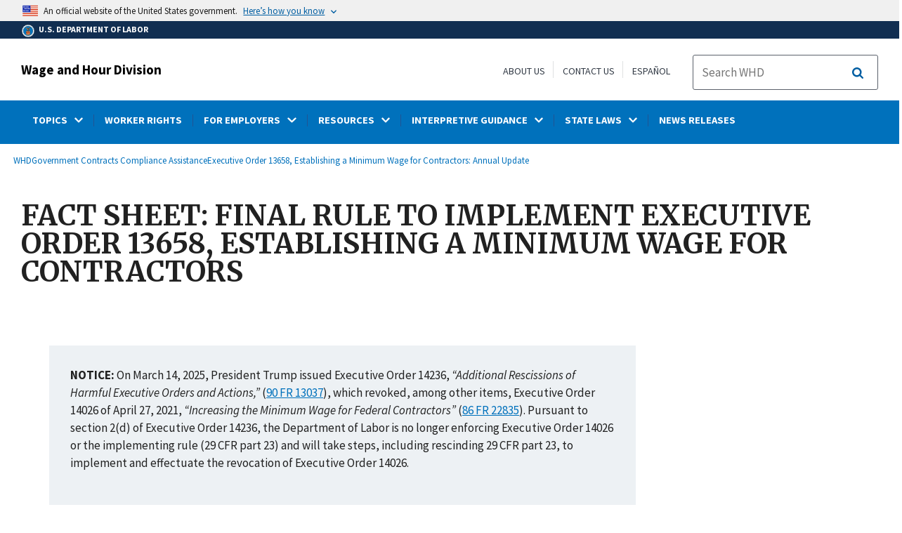

--- FILE ---
content_type: text/html; charset=UTF-8
request_url: https://www.dol.gov/agencies/whd/government-contracts/minimum-wage/fact-sheet
body_size: 18757
content:
<!DOCTYPE html>
<html lang="en" dir="ltr" prefix="content: http://purl.org/rss/1.0/modules/content/  dc: http://purl.org/dc/terms/  foaf: http://xmlns.com/foaf/0.1/  og: http://ogp.me/ns#  rdfs: http://www.w3.org/2000/01/rdf-schema#  schema: http://schema.org/  sioc: http://rdfs.org/sioc/ns#  sioct: http://rdfs.org/sioc/types#  skos: http://www.w3.org/2004/02/skos/core#  xsd: http://www.w3.org/2001/XMLSchema# ">
  <head>
    <meta charset="utf-8" />
<link rel="canonical" href="https://www.dol.gov/agencies/whd/government-contracts/minimum-wage/fact-sheet" />
<meta property="og:site_name" content="DOL" />
<meta property="og:type" content="website" />
<meta property="og:url" content="https://www.dol.gov/agencies/whd/government-contracts/minimum-wage/fact-sheet" />
<meta property="og:title" content="FACT SHEET: FINAL RULE TO IMPLEMENT EXECUTIVE ORDER 13658, ESTABLISHING A MINIMUM WAGE FOR CONTRACTORS" />
<meta property="og:image" content="https://www.dol.gov/sites/dolgov/files/OPA/twitter-cards/HomepageTwittercardOmbre.png" />
<meta property="og:image:url" content="https://www.dol.gov/sites/dolgov/files/OPA/twitter-cards/HomepageTwittercardOmbre.png" />
<meta property="og:image:secure_url" content="https://www.dol.gov/sites/dolgov/files/OPA/twitter-cards/HomepageTwittercardOmbre.png" />
<meta name="twitter:card" content="summary_large_image" />
<meta name="twitter:site" content="@USDOL" />
<meta name="twitter:title" content="FACT SHEET: FINAL RULE TO IMPLEMENT EXECUTIVE ORDER 13658, ESTABLISHING A MINIMUM WAGE FOR CONTRACTORS" />
<meta name="twitter:image" content="https://www.dol.gov/sites/dolgov/files/OPA/twitter-cards/HomepageTwittercardOmbre.png" />
<meta name="Generator" content="Drupal 10 (https://www.drupal.org)" />
<meta name="MobileOptimized" content="width" />
<meta name="HandheldFriendly" content="true" />
<meta name="viewport" content="width=device-width, initial-scale=1.0" />
<link rel="icon" href="/themes/opa_theme/favicon.ico" type="image/vnd.microsoft.icon" />

    <title>FACT SHEET: FINAL RULE TO IMPLEMENT EXECUTIVE ORDER 13658, ESTABLISHING A MINIMUM WAGE FOR CONTRACTORS | U.S. Department of Labor</title>
    <link rel="stylesheet" media="all" href="/sites/dolgov/files/css/css_M_IT4VPaNVD9mbSKZmSJzRQx-Eume0u01hDpfKkCNtY.css?delta=0&amp;language=en&amp;theme=opa_theme&amp;include=[base64]" />
<link rel="stylesheet" media="all" href="/sites/dolgov/files/css/css_azhZSaBzRjSCnzj_opMCKy1OOL47sxu1HE-ULjYo_9U.css?delta=1&amp;language=en&amp;theme=opa_theme&amp;include=[base64]" />

    <script src="https://script.crazyegg.com/pages/scripts/0074/6572.js" async></script>
<script src="/libraries/fontawesome/js/all.min.js?v=6.4.0" defer></script>
<script src="/libraries/fontawesome/js/v4-shims.min.js?v=6.4.0" defer></script>
<script src="/modules/custom/gtm_helper/js/dataLayer.js?t3igb3" defer></script>
<script src="/modules/custom/gtm_helper/js/bah_dol_header.js?t3igb3" defer></script>
<script src="/modules/custom/gtm_helper/js/opa_dol.js?t3igb3" defer></script>

  
                              <script>!function(a){var e="https://s.go-mpulse.net/boomerang/",t="addEventListener";if("False"=="True")a.BOOMR_config=a.BOOMR_config||{},a.BOOMR_config.PageParams=a.BOOMR_config.PageParams||{},a.BOOMR_config.PageParams.pci=!0,e="https://s2.go-mpulse.net/boomerang/";if(window.BOOMR_API_key="E68AF-EQ2CX-6PS4U-GPXGV-5A3RP",function(){function n(e){a.BOOMR_onload=e&&e.timeStamp||(new Date).getTime()}if(!a.BOOMR||!a.BOOMR.version&&!a.BOOMR.snippetExecuted){a.BOOMR=a.BOOMR||{},a.BOOMR.snippetExecuted=!0;var i,_,o,r=document.createElement("iframe");if(a[t])a[t]("load",n,!1);else if(a.attachEvent)a.attachEvent("onload",n);r.src="javascript:void(0)",r.title="",r.role="presentation",(r.frameElement||r).style.cssText="width:0;height:0;border:0;display:none;",o=document.getElementsByTagName("script")[0],o.parentNode.insertBefore(r,o);try{_=r.contentWindow.document}catch(O){i=document.domain,r.src="javascript:var d=document.open();d.domain='"+i+"';void(0);",_=r.contentWindow.document}_.open()._l=function(){var a=this.createElement("script");if(i)this.domain=i;a.id="boomr-if-as",a.src=e+"E68AF-EQ2CX-6PS4U-GPXGV-5A3RP",BOOMR_lstart=(new Date).getTime(),this.body.appendChild(a)},_.write("<bo"+'dy onload="document._l();">'),_.close()}}(),"".length>0)if(a&&"performance"in a&&a.performance&&"function"==typeof a.performance.setResourceTimingBufferSize)a.performance.setResourceTimingBufferSize();!function(){if(BOOMR=a.BOOMR||{},BOOMR.plugins=BOOMR.plugins||{},!BOOMR.plugins.AK){var e=""=="true"?1:0,t="",n="clmji6axhzljm2l5i33a-f-0be2d6e09-clientnsv4-s.akamaihd.net",i="false"=="true"?2:1,_={"ak.v":"39","ak.cp":"84449","ak.ai":parseInt("273312",10),"ak.ol":"0","ak.cr":8,"ak.ipv":4,"ak.proto":"h2","ak.rid":"27151945","ak.r":47358,"ak.a2":e,"ak.m":"dsca","ak.n":"essl","ak.bpcip":"18.216.148.0","ak.cport":43680,"ak.gh":"23.208.24.240","ak.quicv":"","ak.tlsv":"tls1.3","ak.0rtt":"","ak.0rtt.ed":"","ak.csrc":"-","ak.acc":"","ak.t":"1769817846","ak.ak":"hOBiQwZUYzCg5VSAfCLimQ==hltYedzxo1YAKrK2NxwsGTbWW+ThQ26HU4K7X8Wa8H2XYr7v88lrEyHkqcTOmWhaGJivNeHzN4QUxhTZmBsN0KIa5RQYbTEe+z0A0oXpYudsDth5kAJIX5HCNcZh/bQVq2B+bShQ/4irXDaLxEczvMEjm1iDAxPdN1D5AYeO9Ax5wGvz5MEuKnE61LDFPC/guwRKgdTauvoRtEw0EjBTCjKiPvRTCj5XkOhUKkJsHLUCbK+Na24bc+l58YuMQqjE3WXccaTD33kLF9b0KCA5yS1tgTQMLnFyc2c+Mpjo/ZVZWo/B4wDJtwhhjpq46s3TgDxq+5em1GGKoADMid9CUgyCrfobRIwIrg2UOBnZFvZIi+TfikPJDYWXl1YnovW4wJrmGYHIf4HoUx7Jc83SGydSHhdhInZk9CAbAd9lIEk=","ak.pv":"421","ak.dpoabenc":"","ak.tf":i};if(""!==t)_["ak.ruds"]=t;var o={i:!1,av:function(e){var t="http.initiator";if(e&&(!e[t]||"spa_hard"===e[t]))_["ak.feo"]=void 0!==a.aFeoApplied?1:0,BOOMR.addVar(_)},rv:function(){var a=["ak.bpcip","ak.cport","ak.cr","ak.csrc","ak.gh","ak.ipv","ak.m","ak.n","ak.ol","ak.proto","ak.quicv","ak.tlsv","ak.0rtt","ak.0rtt.ed","ak.r","ak.acc","ak.t","ak.tf"];BOOMR.removeVar(a)}};BOOMR.plugins.AK={akVars:_,akDNSPreFetchDomain:n,init:function(){if(!o.i){var a=BOOMR.subscribe;a("before_beacon",o.av,null,null),a("onbeacon",o.rv,null,null),o.i=!0}return this},is_complete:function(){return!0}}}}()}(window);</script></head>
  <body class="layout-one-sidebar layout-sidebar-first path-node page-node-type-basic-page">
        <a class="usa-skipnav visually-hidden focusable" href="#main-content" id="skip-nav">
      Skip to main content
    </a>
    
      <div class="dialog-off-canvas-main-canvas" data-off-canvas-main-canvas>
      
  

 <div class="layout-container inner-page basic-page">
            
<div class="agency-header">
    <header class="header cf usa-header usa-header-extended cd-main-header" role="banner">

        <div class="usa-banner">
      <div class="usa-accordion">
        <header class="usa-banner__header" aria-label="Official United States Government Website Disclaimer">
            <div class="usa-banner__inner">
                <div class="grid-col-auto">
                    <img class="usa-banner__header-flag" src="/themes/opa_theme/img/flag-favicon-57.png" alt="U.S. flag">
                </div>
                <div class="grid-col-fill tablet:grid-col-auto">
                  <p>An official website of the United States government.</p>
                  <p class="usa-banner__header-action" aria-hidden="true">Here’s how you know</p>
                </div>

                <button class="usa-accordion__button usa-banner__button" aria-expanded="false" aria-controls="gov-banner"
                title="Click to expand">
                    <span class="usa-banner__button-text">Here’s how you know</span>
                </button>

            </div>
        </header>
        <div class="usa-banner__content usa-accordion__content" id="gov-banner" hidden>
            <div class="grid-row grid-gap-lg">
                <div class="usa-banner__guidance tablet:grid-col-6">
                    <img class="usa-banner__icon usa-media-block__img" src="/themes/opa_theme/img/icon-dot-gov.svg" alt="Dot gov">
                    <div class="usa-media-block__body">
                        <p>
                            <strong>The .gov means it’s official.</strong>
                            <br> Federal government websites often end in .gov or .mil. Before sharing sensitive information, make sure you’re on a federal government site.
                        </p>
                    </div>
                </div>
                <div class="usa-banner__guidance tablet:grid-col-6">
                    <img class="usa-banner__icon usa-media-block__img" src="/themes/opa_theme/img/icon-https.svg" alt="Https">
                    <div class="usa-media-block__body">
                        <p>
                            <strong>The site is secure.</strong>
                            <br> The <strong>https://</strong> ensures that you are connecting to the official website and that any information you provide is encrypted and transmitted securely.
                        </p>
                    </div>
                </div>
            </div>
        </div>
    </div>
  </div>



        <div id="top-agency-name" class="banner-second container d-flex align-items-center">
    <div class="agency-container agency-container--small d-flex align-items-center container">
        <div class="agency" tabindex="-1">
            <a href="/">
                <div class="d-flex align-items-center dol-logo-area--small">
                    <div class="DOL-header-logo">
                        <img src="/themes/opa_theme/img/Agency_DOL_Logo_dark.svg" alt="United States Department of Labor" title="Home"/>
                    </div>
                    <span>U.S. Department of Labor</span>
                </div>
            </a>
        </div>

    </div>
</div>

        <div class="container d-flex align-items-center agency-name">
                            <span>
                    <a href="/agencies/whd" title="Wage and Hour Division">
                        Wage and Hour Division
                    </a>
                </span>
                        <div class="header-right-container">
              <div class="secondarylinks-container">
                  <div class="align-items-center d-flex">
                      <div class="secondary-links d-flex">
                                                  <div id="block-block-content-beae4640-e414-4069-8189-5315d4c54f98">
  
    
      

            <div class="field field--name-field-secondary-menu-links field--type-link field--label-hidden clearfix">
                            <span><a href="/agencies/whd/about">About Us</a></span>
                            <span><a href="/agencies/whd/contact">Contact Us</a></span>
                            <span><a href="/agencies/whd/espanol">Español</a></span>
                    </div>
    
  </div>


                                              </div>

                      


                       <ul class="cd-header-buttons">
                           <li>
                               <div class="dol-menu-button">
                                   <button class="usa-menu-btn dol-menu-button usa-button-primary">Menu</button>
                               </div>

                           </li>
                       </ul>
                  </div>
              </div>
              <div class="searchbox-container nav-hide-on-mobile">
                <div id="block-searchblockdesktopviewport">
  
    
                  <div id="search-placeholder-large" class="form">
             <div class="input-group">
                <form accept-charset="UTF-8" action="//search.usa.gov/search/docs" id="search_form_large" method="get" class="searchbox d-flex usa-search usa-search--small">
                  <div role="search">
                    <div style="margin:0;padding:0;display:inline;"><input name="utf8" type="hidden" value="&#x2713;" /></div>
                    <label for="query_large" class="sr-only">Search</label>
                    <input id="affiliate_large" name="affiliate" type="hidden" value= "www.dol.gov"/>
                    <input class="searchbox-input mag-glass usa-input" id="query_large" name="query" aria-label="search" type="text" name="query" autocomplete="off" placeholder="Search WHD" tabindex="0" />  <input type="hidden" id="field-dol-search-collections-id-large" name="dc" value="4955">
                     <span class="input-group-btn">
                      <button type="submit" title="Click to Search" class="search-button"></button>
                     </span>
                  </div>
                </form>
              </div>
           </div>
  </div>

              </div>
            </div>
        </div>
        <div id="header-content">
                 
                                        <span class="visually-hidden"> submenu</span>
          <div class="agency-nav-container" id="dol-primary-menu">
            <div class="container">
              <ul block="block-menu-block-whd" class="clearfix agency-submenu sub-nav-group cd-primary-nav is-fixed main-primary-menu inner-menu whd-menu" id="cd-primary-nav-secondary-desktop">
                                                                                                                    <li class="has-children" aria-haspopup="false">
                                                    <a href="/agencies/whd"><span class="menu-border-wrapper"><span class="menutitle">TOPICS</span><span class="menuarrow"><p class="backtext">Back</p><i class="fas fa-chevron-down"></i></span></span></a>
                                                                            <ul class="cd-secondary-nav is-hidden">
                                      <li class="has-children">
              <ul class="main-primary-menu inner-agency-ul">
                                                                                                    <li class="has-children" aria-haspopup="false">
                                                    <span><span>Topics</span></span>
                                                                            <div class="unorder-flex">
                                                                                                          <ul class="batch-wrapper">
                    <li  class="batch-column-1">
                                                                    <a href="/agencies/whd/flsa"><span class="menu-border-wrapper">Wages</span></a>
                                      </li>
                                                                                              <li  class="batch-column-1">
                                                                    <a href="/agencies/whd/flsa/misclassification"><span class="menu-border-wrapper">Misclassification</span></a>
                                      </li>
                                                                                              <li  class="batch-column-1">
                                                                    <a href="/agencies/whd/fmla"><span class="menu-border-wrapper">Family and Medical Leave Act (FMLA)</span></a>
                                      </li>
                                                                                              <li  class="batch-column-1">
                                                                    <a href="/agencies/whd/pump-at-work"><span class="menu-border-wrapper">Pump at Work</span></a>
                                      </li>
                                                                                              <li  class="batch-column-1">
                                                                    <a href="/agencies/whd/maternal-health"><span class="menu-border-wrapper">Maternal Health</span></a>
                                      </li>
                                                                                              <li  class="batch-column-1">
                                                                    <a href="/agencies/whd/retaliation"><span class="menu-border-wrapper">Retaliation</span></a>
                                      </li>
                                                                                              <li  class="batch-column-1">
                                                                    <a href="/agencies/whd/government-contracts"><span class="menu-border-wrapper">Government Contracts</span></a>
                                      </li>
                                                                                              <li  class="batch-column-1">
                                                                    <a href="/agencies/whd/immigration"><span class="menu-border-wrapper">Immigration</span></a>
                                      </li>
                                                                                              <li  class="batch-column-1">
                                                                    <a href="/agencies/whd/child-labor"><span class="menu-border-wrapper">Child Labor</span></a>
                                      </li>
                                                                                              <li  class="batch-column-1">
                                                                    <a href="/agencies/whd/agriculture"><span class="menu-border-wrapper">Agricultural Employment</span></a>
                                      </li>
                                                                                              <li  class="batch-column-1">
                                                                    <a href="/agencies/whd/special-employment"><span class="menu-border-wrapper">Subminimum Wage</span></a>
                                      </li>
                                                                                              <li  class="batch-column-1">
                                                                    <a href="/agencies/whd/workers-with-disabilities"><span class="menu-border-wrapper">Employment of Workers With Disabilities</span></a>
                                      </li>
                        </ul>
                                                                                                                                              <ul class="batch-wrapper">
                    <li  class="batch-column-2">
                                                                    <a href="/agencies/whd/polygraph"><span class="menu-border-wrapper">Lie Detector Tests</span></a>
                                      </li>
                                                                                              <li  class="batch-column-2">
                                                                    <a href="/agencies/whd/usmca"><span class="menu-border-wrapper">USMCA</span></a>
                                      </li>
                                                                                              <li  class="batch-column-2">
                                                                    <a href="/agencies/whd/government-contracts/construction/surveys"><span class="menu-border-wrapper">Davis Bacon Prevailing Wage Survey</span></a>
                                      </li>
                        </ul>
                                                                      </div>
                      
                          </li>
                                                                                                </li>
          </ul>
                                    </ul>
                      
                          </li>
                                                                                              <li  class="batch-column-1">
                                                                    <a href="/agencies/whd/workers"><span class="menu-border-wrapper">WORKER RIGHTS</span></a>
                                      </li>
                                                                                                        <li class="has-children" aria-haspopup="false">
                                                    <a href="/agencies/whd/employers"><span class="menu-border-wrapper"><span class="menutitle">FOR EMPLOYERS</span><span class="menuarrow"><p class="backtext">Back</p><i class="fas fa-chevron-down"></i></span></span></a>
                                                                            <ul class="cd-secondary-nav is-hidden">
                                      <li class="has-children">
              <ul class="main-primary-menu inner-agency-ul">
                                                                                                    <li class="has-children" aria-haspopup="false">
                                                    <span><span>For Employers</span></span>
                                                                            <div class="unorder-flex">
                                                                                                          <ul class="batch-wrapper">
                    <li  class="batch-column-1">
                                                                    <a href="/agencies/whd/compliance-assistance"><span class="menu-border-wrapper">Compliance Assistance Overview</span></a>
                                      </li>
                                                                                              <li  class="batch-column-1">
                                                                    <a href="/agencies/whd/compliance-assistance/toolkits"><span class="menu-border-wrapper">Toolkits by Topic</span></a>
                                      </li>
                                                                                              <li  class="batch-column-1">
                                                                    <a href="/agencies/whd/compliance-assistance/small-business"><span class="menu-border-wrapper">Small Business Compliance Help</span></a>
                                      </li>
                                                                                              <li  class="batch-column-1">
                                                                    <a href="/agencies/whd/laws-and-regulations"><span class="menu-border-wrapper">Laws &amp; Regulations</span></a>
                                      </li>
                                                                                              <li  class="batch-column-1">
                                                                    <a href="/agencies/whd/opinion-letters/request"><span class="menu-border-wrapper">Administrator Interpretations, Opinion &amp; Ruling Letters</span></a>
                                      </li>
                                                                                              <li  class="batch-column-1">
                                                                    <a href="/agencies/whd/field-assistance-bulletins"><span class="menu-border-wrapper">Field Assistance Bulletins</span></a>
                                      </li>
                                                                                              <li  class="batch-column-1">
                                                                    <a href="/agencies/whd/field-operations-handbook"><span class="menu-border-wrapper">Field Operations Handbook</span></a>
                                      </li>
                                                                                              <li  class="batch-column-1">
                                                                    <a href="/agencies/whd/fact-sheets"><span class="menu-border-wrapper">Fact Sheets</span></a>
                                      </li>
                                                                                              <li  class="batch-column-1">
                                                                    <a href="/agencies/whd/posters"><span class="menu-border-wrapper">Posters</span></a>
                                      </li>
                                                                                              <li  class="batch-column-1">
                                                                    <a href="/agencies/whd/forms"><span class="menu-border-wrapper">Forms</span></a>
                                      </li>
                                                                                              <li  class="batch-column-1">
                                                                    <a href="/agencies/whd/compliance-assistance/presentations"><span class="menu-border-wrapper">Presentations</span></a>
                                      </li>
                                                                                              <li  class="batch-column-1">
                                                                    <a href="/agencies/whd/flsa/videos"><span class="menu-border-wrapper">Videos</span></a>
                                      </li>
                        </ul>
                                                                                                                                              <ul class="batch-wrapper">
                    <li  class="batch-column-2">
                                                                    <a href="/agencies/whd/paid"><span class="menu-border-wrapper">Payroll Audit Independent Determination (PAID) Program</span></a>
                                      </li>
                                                                                              <li  class="batch-column-2">
                                                                    <a href="https://webapps.dol.gov/eup/Terms"><span class="menu-border-wrapper">Upload Files or Records</span></a>
                                      </li>
                        </ul>
                                                                      </div>
                      
                          </li>
                                                                                                </li>
          </ul>
                                    </ul>
                      
                          </li>
                                                                                                        <li class="has-children" aria-haspopup="false">
                                                    <a href="/agencies/whd"><span class="menu-border-wrapper"><span class="menutitle">RESOURCES</span><span class="menuarrow"><p class="backtext">Back</p><i class="fas fa-chevron-down"></i></span></span></a>
                                                                            <ul class="cd-secondary-nav is-hidden">
                                      <li class="has-children">
              <ul class="main-primary-menu inner-agency-ul">
                                                                                                    <li class="has-children" aria-haspopup="false">
                                                    <span><span>Resources</span></span>
                                                                            <div class="unorder-flex">
                                                                                                          <ul class="batch-wrapper">
                    <li  class="batch-column-1">
                                                                    <a href="/agencies/whd/posters"><span class="menu-border-wrapper">Posters</span></a>
                                      </li>
                                                                                              <li  class="batch-column-1">
                                                                    <a href="/agencies/whd/forms"><span class="menu-border-wrapper">Forms</span></a>
                                      </li>
                                                                                              <li  class="batch-column-1">
                                                                    <a href="/agencies/whd/compliance-assistance/toolkits"><span class="menu-border-wrapper">Compliance Assistance Toolkits</span></a>
                                      </li>
                                                                                              <li  class="batch-column-1">
                                                                    <a href="/agencies/whd/compliance-assistance/small-business"><span class="menu-border-wrapper">New and Small Business Resources</span></a>
                                      </li>
                                                                                              <li  class="batch-column-1">
                                                                    <a href="/agencies/whd/fact-sheets"><span class="menu-border-wrapper">Fact Sheets</span></a>
                                      </li>
                                                                                              <li  class="batch-column-1">
                                                                    <a href="/agencies/whd/compliance-assistance/presentations"><span class="menu-border-wrapper">Presentations</span></a>
                                      </li>
                                                                                              <li  class="batch-column-1">
                                                                    <a href="/agencies/whd/publications-by-language"><span class="menu-border-wrapper">Publications By Language</span></a>
                                      </li>
                                                                                              <li  class="batch-column-1">
                                                                    <a href="/agencies/whd/compliance-assistance/elaws-advisors"><span class="menu-border-wrapper">elaws</span></a>
                                      </li>
                                                                                              <li  class="batch-column-1">
                                                                    <a href="/agencies/whd/flsa/videos"><span class="menu-border-wrapper">FLSA Compliance Videos</span></a>
                                      </li>
                                                                                              <li  class="batch-column-1">
                                                                    <a href="/agencies/whd/resources/videos/know-your-rights"><span class="menu-border-wrapper">Know Your Rights Video Series</span></a>
                                      </li>
                                                                                              <li  class="batch-column-1">
                                                                    <a href="https://www.employer.gov"><span class="menu-border-wrapper">Employer.gov</span></a>
                                      </li>
                                                                                              <li  class="batch-column-1">
                                                                    <a href="https://www.worker.gov"><span class="menu-border-wrapper">Worker.gov</span></a>
                                      </li>
                        </ul>
                                                                                                                                              <ul class="batch-wrapper">
                    <li  class="batch-column-2">
                                                                    <a href="/agencies/whd/data"><span class="menu-border-wrapper">Data</span></a>
                                      </li>
                                                                                              <li  class="batch-column-2">
                                                                    <a href="https://enforcedata.dol.gov/homePage.php"><span class="menu-border-wrapper">DOL Enforcement Database</span></a>
                                      </li>
                                                                                              <li  class="batch-column-2">
                                                                    <a href="/agencies/whd/wow"><span class="menu-border-wrapper">Workers Owed Wages</span></a>
                                      </li>
                                                                                              <li  class="batch-column-2">
                                                                    <a href="https://orders.gpo.gov/DOL/WHPS.aspx"><span class="menu-border-wrapper">Order Publications</span></a>
                                      </li>
                        </ul>
                                                                      </div>
                      
                          </li>
                                                                                                </li>
          </ul>
                                    </ul>
                      
                          </li>
                                                                                                        <li class="has-children" aria-haspopup="false">
                                                    <a href="/agencies/whd"><span class="menu-border-wrapper"><span class="menutitle">INTERPRETIVE GUIDANCE</span><span class="menuarrow"><p class="backtext">Back</p><i class="fas fa-chevron-down"></i></span></span></a>
                                                                            <ul class="cd-secondary-nav is-hidden">
                                      <li class="has-children">
              <ul class="main-primary-menu inner-agency-ul">
                                                                                                    <li class="has-children" aria-haspopup="false">
                                                    <span><span>Interpretive Guidance</span></span>
                                                                            <div class="unorder-flex">
                                                                                                          <ul class="batch-wrapper">
                    <li  class="batch-column-1">
                                                                    <a href="/agencies/whd/laws-and-regulations"><span class="menu-border-wrapper">Laws and Regulations</span></a>
                                      </li>
                                                                                              <li  class="batch-column-1">
                                                                    <a href="/agencies/whd/field-operations-handbook"><span class="menu-border-wrapper">Field Handbook</span></a>
                                      </li>
                                                                                              <li  class="batch-column-1">
                                                                    <a href="/agencies/whd/opinion-letters/request/existing-guidance"><span class="menu-border-wrapper">Administrator Interpretations, Opinion and Ruling Letters</span></a>
                                      </li>
                                                                                              <li  class="batch-column-1">
                                                                    <a href="/agencies/whd/opinion-letters/request"><span class="menu-border-wrapper">Request an Opinion Letter</span></a>
                                      </li>
                                                                                              <li  class="batch-column-1">
                                                                    <a href="/agencies/whd/field-assistance-bulletins"><span class="menu-border-wrapper">Field Bulletins</span></a>
                                      </li>
                        </ul>
                                                                      </div>
                      
                          </li>
                                                                                                </li>
          </ul>
                                    </ul>
                      
                          </li>
                                                                                                        <li class="has-children" aria-haspopup="false">
                                                    <a href="/agencies/whd"><span class="menu-border-wrapper"><span class="menutitle">STATE LAWS</span><span class="menuarrow"><p class="backtext">Back</p><i class="fas fa-chevron-down"></i></span></span></a>
                                                                            <ul class="cd-secondary-nav is-hidden">
                                      <li class="has-children">
              <ul class="main-primary-menu inner-agency-ul">
                                                                                                    <li class="has-children" aria-haspopup="false">
                                                    <span><span>State Laws</span></span>
                                                                            <div class="unorder-flex">
                                                                                                          <ul class="batch-wrapper">
                    <li  class="batch-column-1">
                                                                    <a href="/agencies/whd/minimum-wage/state"><span class="menu-border-wrapper">State Minimum Wage Laws</span></a>
                                      </li>
                                                                                              <li  class="batch-column-1">
                                                                    <a href="/agencies/whd/state"><span class="menu-border-wrapper">State Labor Law Topics</span></a>
                                      </li>
                                                                                              <li  class="batch-column-1">
                                                                    <a href="/agencies/whd/state/contacts"><span class="menu-border-wrapper">State Labor Offices</span></a>
                                      </li>
                                                                                              <li  class="batch-column-1">
                                                                    <a href="/agencies/whd/state/state-local-government-resources"><span class="menu-border-wrapper">Resources for State and Local Governments</span></a>
                                      </li>
                        </ul>
                                                                      </div>
                      
                          </li>
                                                                                                </li>
          </ul>
                                    </ul>
                      
                          </li>
                                                                                              <li  class="batch-column-1">
                                                                    <a href="/newsroom/releases?agency=57&amp;state=All&amp;topic=All&amp;year=all"><span class="menu-border-wrapper">NEWS RELEASES</span></a>
                                      </li>
                                                                            <li class="nav-show-on-mobile">
                                                    <a href="/agencies/whd/about"><span class="menu-border-wrapper">ABOUT US</span></a>
                                      </li>
                                                                            <li class="nav-show-on-mobile">
                                                    <a href="/agencies/whd/contact"><span class="menu-border-wrapper">CONTACT US</span></a>
                                      </li>
                                                                            <li class="nav-show-on-mobile">
                                                    <a href="/general/topic/spanish-speakingtopic"><span class="menu-border-wrapper">ESPAÑOL</span></a>
                                      </li>
                                                                      </ul>
                          <div class="nav-show-on-mobile outer-search-container">
            <div id="block-searchbox-2">
  
    
      

                        <div class="field field--name-body field--type-text-with-summary field--label-hidden clearfix">
            <div id="search-placeholder" class="form">
            <div class="input-group">
            <form accept-charset="UTF-8" action="//search.usa.gov/search/docs" id="search_form" method="get" class="searchbox d-flex usa-search usa-search--small">
                <div role="search">
                    <div style="margin:0;padding:0;display:inline;"><input name="utf8" type="hidden" value="✓"></div>
                    <label for="query" class="sr-only">Search</label>
                    <input id="affiliate" name="affiliate" type="hidden" value="www.dol.gov">
                    <input class="searchbox-input mag-glass usa-input" id="query" aria-label="search" type="text" name="query" autocomplete="off" placeholder="Search WHD" tabindex="0">
                    <input type="hidden" id="field-dol-search-collections-id" name="dc" value="4955">
                    <span class="input-group-btn">
                    <button type="submit" title="Click to Search" class="usa-button search-button">
                        <!--i class="fa fa-2x fa-search"></i-->
                    <!--div class="visually-hidden">Search</div-->
                    </button>
                    </span>
                </div>
            </form>
            </div>
            </div></div>
            
  </div>

          </div>
              

  


        </div>
    </header>
</div>
    
  <div class="pre-content">
    <div id="block-maintenancebannerblock">
  
    
      
  </div>
<div id="block-opa-theme-breadcrumbs">
  
    
      	<div id="breadcrumbs-container" class="container">
		<nav role="navigation" aria-labelledby="system-breadcrumb">
			<span id="system-breadcrumb" class="visually-hidden">Breadcrumb</span>
			<ul class="breadcrumbs usa-breadcrumb__list">
									<li>
													<a href="/agencies/whd" class="usa-breadcrumb__link">WHD</a>
											</li>
									<li>
													<a href="/agencies/whd/government-contracts" class="usa-breadcrumb__link">Government Contracts Compliance Assistance</a>
											</li>
									<li>
													<a href="/agencies/whd/government-contracts/minimum-wage" class="usa-breadcrumb__link">Executive Order 13658, Establishing a Minimum Wage for Contractors: Annual Update</a>
											</li>
							</ul>
		</nav>
	</div>
	
  </div>

<div id="block-pagetitle-2">
  
    
            <div class="basic-title-banner-title-container">
              
  <h1>
<span>FACT SHEET: FINAL RULE TO IMPLEMENT EXECUTIVE ORDER 13658, ESTABLISHING A MINIMUM WAGE FOR CONTRACTORS</span>
</h1>


              </div>
      </div>
<div data-drupal-messages-fallback class="hidden"></div>
<div id="block-gtmpixeldolbahcontainer">
  
    
      <noscript aria-hidden="true">
  <iframe src="https://www.googletagmanager.com/ns.html?id=GTM-5VM7ZD" height="0" width="0" style="display:none;visibility:hidden"></iframe>
</noscript><!-- End Google Tag Manager (noscript) -->
  </div>


  </div>

        <main role="main" class="cd-main-content whd-content">
        <div id="page-title-area">
        
        <div id="block-footercss">
  
    
      

                        <div class="field field--name-body field--type-text-with-summary field--label-hidden clearfix"><p>
<style type="text/css">.manual-search-block #edit-actions--2 {order:2;}
#block-googletagmanagerheader .field { padding-bottom:0 !important; }
#block-googletagmanagerfooter .field { padding-bottom:0 !important; }
#views-exposed-form-manual-cloud-search-manual-cloud-search-results .form-actions{display:block;flex:1;} #tfa-entry-form .form-actions {justify-content:flex-start;} #node-agency-pages-layout-builder-form .form-actions {display:block;} #tfa-entry-form input {height:55px;}
.dol-alert-status-error .alert-status-container {display:inline;font-size:1.4em;color:#e31c3d;}
div#block-eoguidanceviewheader .dol-alerts p {padding: 0;margin: 0;}
.agency-blurb-container .agency_blurb.background--light { padding: 0; }
.h1 {font-family:'Merriweather';font-weight:700;}
p.usa-alert__text {margin-bottom:0!important;}
.manual-search ul.usa-list li {max-width:100%;}
.usa-footer .container {max-width:1440px!important;}
.usa-footer .grid-container {padding-left: 30px!important;}
@media (max-width: 992px){.usa-js-mobile-nav--active, .usa-mobile_nav-active {overflow: auto!important;}}
@media only screen and (min-width: 0px){.agency-nav-container.nav-is-open {overflow-y: unset!important;}}
.table thead th {background-color:#f1f1f1;color:#222;}
.manual-search ul.usa-list li {max-width:100%;}
ol{list-style-type: decimal;}
.cd-main-content p, blockquote {margin-bottom:1em;}
.paragraph--type--html-table .ts-cell-content {max-width: 100%;}
</style>
</p>
</div>
            
  </div>


        
      </div>

      <div id="main-content"></div>
      <div class="basic-page grid-row grid-gap-5">
      
        <div class="usa-layout-docs__main desktop:grid-col-9 usa-prose usa-layout-docs">
          <div id="block-opa-theme-content">
  
    
      <article data-history-node-id="106154" about="/agencies/whd/government-contracts/minimum-wage/fact-sheet">

  
    

  
  <div>
    

            <div class="field field--name-field-row field--type-entity-reference-revisions field--label-hidden clearfix">
                            <div>





    <div class="paragraph paragraph--type--row paragraph--view-mode--default row" style="background-color:;">
                    

            <div class="field field--name-field-bundles field--type-entity-reference-revisions field--label-hidden clearfix">
                            <div>	<div class="paragraph paragraph--type--text-block paragraph--view-mode--default">
					
                        <div class="field field--name-field-p-text field--type-text-long field--label-hidden clearfix"><div id="content"><div style="background-color:#edf1f4;margin:30px 10px;padding:30px;"><p><strong>NOTICE:</strong> On March 14, 2025, President Trump issued Executive Order 14236, <em>“Additional Rescissions of Harmful Executive Orders and Actions,”</em> (<a href="https://www.federalregister.gov/documents/2025/03/20/2025-04866/additional-rescissions-of-harmful-executive-orders-and-actions">90 FR 13037</a>), which revoked, among other items, Executive Order 14026 of April 27, 2021, <em>“Increasing the Minimum Wage for Federal Contractors”</em> (<a href="https://www.federalregister.gov/documents/2021/04/30/2021-09263/increasing-the-minimum-wage-for-federal-contractors">86 FR 22835</a>). Pursuant to section 2(d) of Executive Order 14236, the Department of Labor is no longer enforcing Executive Order 14026 or the implementing rule (29 CFR part 23) and will take steps, including rescinding 29 CFR part 23, to implement and effectuate the revocation of Executive Order 14026.</p></div><div id="nprm"><p>On February 12, 2014, President Obama signed Executive Order 13658, “Establishing a Minimum Wage for Contractors,” to raise the minimum wage to $10.10 for all workers on Federal construction and service contracts. The President took this executive action because boosting wages lowers turnover and increases morale, and will lead to higher productivity overall. Raising wages will improve the quality and efficiency of services provided to the government. The Executive Order directed the Department of Labor to issue regulations to implement the new Federal contractor minimum wage.</p><p>The Department published a Notice of Proposed Rulemaking (NPRM) in the Federal Register on June 17, 2014. The NPRM proposed standards and procedures for implementing and enforcing Executive Order 13658 and invited public comment on the proposed provisions. The Department received many comments from a variety of interested stakeholders, such as labor organizations; contractors and contractor associations; worker advocates, including advocates for individuals with disabilities; contracting agencies; small businesses; and workers.</p><p>After carefully considering all timely and relevant comments, the Department has published a final rule to implement the provisions of Executive Order 13658. The final rule issued by Secretary of Labor Tom Perez is an important milestone in raising the minimum wage for workers on Federal contracts.</p><p><br>&nbsp;</p><h2>Key Provisions of the Final Rule</h2><p><strong>The final rule defines key terms used in the Executive Order, including </strong><em><strong>contracts, contract-like instruments</strong></em><strong>, and </strong><em><strong>concessions contracts</strong></em><strong>.</strong> The final rule makes clear that the Executive Order minimum wage requirement applies to all contracts for construction covered by the Davis-Bacon Act; contracts for services covered by the Service Contract Act; concessions contracts, such as contracts to furnish food, lodging, automobile fuel, souvenirs, newspaper stands, and/or recreational equipment on Federal property; and contracts to provide services, such as child care or dry cleaning, in Federal buildings for Federal employees or the general public.</p><p><strong>The final rule provides guidance for contractors on their obligations under the Executive Order.</strong> The final rule sets forth the standards that contractors should apply to determine whether their workers are covered by the Executive Order, recordkeeping requirements, and where to find the required rate of pay for all workers, including tipped workers and workers with disabilities.</p><p><strong>The final rule establishes an enforcement process that should be familiar to most government contractors and will protect the right of workers to receive the new $10.10 minimum wage.</strong> The Department of Labor generally has adopted existing mechanisms for enforcing long-established prevailing wage laws to enforce the provisions of the Executive Order.</p><p><strong>The final rule confirms that around 200,000 workers will benefit from the Executive Order.</strong></p><p><br>&nbsp;</p><h2>Details of Final Rule Key Provisions</h2><h3>Coverage</h3><p>Executive Order 13658 applies to new contracts and replacements for expiring contracts with the Federal Government that result from solicitations issued on or after January 1, 2015 or to contracts that are awarded outside the solicitation process on or after January 1, 2015.</p><p>Executive Order 13658 applies to four major categories of contractual agreements:</p><ul><li>procurement contracts for construction covered by the Davis-Bacon Act (DBA);</li><li>service contracts covered by the Service Contract Act (SCA);</li><li>concessions contracts, including any concessions contract excluded from the SCA by the Department of Labor’s regulations at 29 CFR 4.133(b); and</li><li>contracts in connection with Federal property or lands and related to offering services for Federal employees, their dependents, or the general public.</li></ul><p><strong>Procurement contracts for construction</strong></p><p>Under the final rule, any contract covered by the DBA and its implementing regulations is subject to the Executive Order minimum wage requirement. The Executive Order does not apply, however, to contracts that are subject only to the Davis-Bacon Related Acts.</p><p><strong>Service contracts</strong></p><p>Both procurement and non-procurement contracts that are subject to the SCA and its implementing regulations are subject to the Executive Order minimum wage requirement.</p><p><strong>Contracts for concessions</strong></p><p>The final rule defines the term concessions contract to mean a contract under which the Federal Government grants a right to use Federal property, including land or facilities, for furnishing services. The term concessions contract includes, but is not limited to, a contract whose principal purpose is to furnish food, lodging, automobile fuel, souvenirs, newspaper stands, and/or recreational equipment, regardless of whether the services are of direct benefit to the Government, its personnel, or the general public. The Executive Order thus covers all concession contracts with the Federal Government, including those excluded from SCA coverage by regulations, such as concession contracts with the Federal Government to operate souvenir shops or to provide food or lodging in national parks.</p><p><strong>Contracts in connection with Federal property or lands and related to offering services for Federal employees, their dependents, or the general public</strong></p><p>The final rule interprets this provision as generally including leases of Federal property, including space and facilities, and licenses to use such property entered into by the Federal Government for the purpose of offering services to the Federal Government, its personnel, or the general public. For example, a lease of space in a Federal building from a Federal agency to a business to operate a coffee shop to serve Federal employees and/or the general public is covered by the Executive Order.</p><p><strong>Contracts that are not covered by the Executive Order and the final rule</strong></p><p>The Executive Order and the final rule contain certain narrow exclusions from coverage for the following types of contractual agreements: (1) grants; (2) contracts and agreements with and grants to Indian Tribes under Public Law 93-638, as amended; (3) any procurement contracts for construction that are not subject to the DBA (i.e., procurement contracts for construction under $2,000); and (4) any contracts for services, except for those otherwise expressly covered by the final rule, that are exempted from coverage under the SCA or its implementing regulations. For example, the SCA exempts contracts for public utility services, including electric light and power, water, steam, and gas, from its coverage. See 41 U.S.C. 6702(b)(5); 29 CFR 4.120. It additionally exempts employment contracts providing for direct services to a Federal agency by an individual, such as a contract with an individual to provide sign language interpretation for an event. See 41 U.S.C. 6702(b)(6); 29 CFR 4.121. Such contracts would also be exempt from coverage of the Executive Order and the final rule.</p><p>The Department also notes that the Executive Order does not apply to contracts for the manufacturing or furnishing of materials, supplies, articles, or equipment to the Federal Government, i.e., those subject to the Walsh-Healey Public Contracts Act.</p><p><strong>Workers who are entitled to the Executive Order minimum wage</strong></p><p>Workers performing on or in connection with covered Federal contracts whose wages are governed by the Fair Labor Standards Act (FLSA), the SCA, or the DBA are generally entitled to receive the Executive Order minimum wage for all time spent performing on or in connection with covered Federal contracts. The Executive Order therefore generally applies to the following categories of workers performing on or in connection with covered Federal contracts: (1) employees who are entitled to the FLSA minimum wage; (2) service employees who are entitled to prevailing wages under the SCA; and (3) laborers and mechanics who are entitled to prevailing wages under the DBA. The Executive Order specifically provides that workers whose wages are calculated pursuant to special certificates issued under 29 U.S.C. 214(c) are entitled to receive the Executive Order minimum wage. If a worker is entitled to a wage rate higher than the Executive Order minimum wage pursuant to another Federal, State, or local law (e.g., the SCA or DBA), the worker must be paid the higher wage rate.</p><p>The Department’s final rule specifically notes that the minimum wage protections of the Executive Order extend broadly to protect FLSA-, SCA-, and DBA-covered workers performing “on” covered contracts (i.e., workers directly performing the specific services or construction called for by the contract’s terms) as well as workers performing “in connection with” covered contracts (i.e., workers performing other duties necessary to the performance of the contract). For example, the Executive Order minimum wage applies to FLSA-covered workers who provide support on SCA- and DBA-covered contracts that is necessary for the performance of the contract, such as an FLSA-covered security guard monitoring a DBA covered project for the entire work week.</p><p><strong>FLSA section 14(c) and the Executive Order</strong></p><p>Workers covered by the Executive Order and generally due the full Executive Order minimum wage for time spent performing on or in connection with covered contracts include workers with disabilities whose wages are calculated pursuant to certificates issued under section 14(c) of the FLSA. For additional information on the impact of the Executive Order and the section 14(c) program, please see fact sheet, “Raising The Minimum Wage For Workers With Disabilities Under Executive Order 13658,” available at <a href="/agencies/whd/government-contracts/minimum-wage/workers-with-disabilities/fact-sheet">http://www.dol.gov/agencies/whd/flsa/eo13658/EO-factsheet</a>.</p><p><strong>Workers that are not covered by the Executive Order and the final rule</strong></p><p>The Executive Order and the final rule contain a few limited exclusions from coverage for certain workers. For example, workers who are employed in a bona fide executive, administrative, or professional capacity and who consequently are exempt from the FLSA’s minimum wage and overtime requirements are not entitled to receive the Executive Order minimum wage. FLSA-covered workers performing “in connection with” covered contracts are also excluded from coverage of the Executive Order if they spend less than 20% of their work hours in a particular workweek performing in connection with covered contracts.</p><h3>Contracting Agency Obligations</h3><p>The final rule sets forth the responsibilities of contracting agencies under the Executive Order. Contracting agencies are responsible for ensuring that the contract clause implementing the Executive Order minimum wage requirement is included in any new contracts or solicitations for contracts covered by the Executive Order. Contracting agencies are also responsible for withholding funds when a contractor or subcontractor fails to abide by the terms of the applicable contract clause, such as by failing to pay the required Executive Order minimum wage, and for forwarding any complaints alleging a contractor’s non-compliance with Executive Order 13658 to the Wage and Hour Division (WHD).</p><h3>Contractor Obligations</h3><p>The Department’s final rule sets forth certain obligations that contractors and subcontractors must fulfill in order to comply with the Executive Order. For example, contractors and subcontractors must include the Executive Order contract clause in any covered lower-tiered subcontracts. They also must notify all workers performing on or in connection with a covered contract of the applicable minimum wage rate under the Executive Order. Contractors and subcontractors must pay covered workers the Executive Order minimum wage for all hours worked on or in connection with covered contracts, and must comply with pay frequency and recordkeeping obligations. Finally, the final rule prohibits the taking of kickbacks from wages paid to workers on covered contracts as well as retaliation against any worker for exercising his or her rights under the Executive Order or the implementing regulations.</p><h3>Department of Labor Obligations</h3><p>Under the Executive Order and the Department’s rule, the Secretary of Labor is required to determine the Executive Order minimum wage rate yearly beginning January 1, 2016, and publish this wage rate at least 90 days before the wage is to take effect. The final rule outlines the methods that the Department will utilize to notify the public of the Executive Order minimum wage, including publication in the Federal Register and notice on DBA and SCA wage determinations and on <a href="http://www.wdol.gov">www.wdol.gov</a>.</p><h3>Enforcement Procedures</h3><p>Complaints may be filed with the WHD by any person or entity that believes a violation of the Executive Order or its implementing regulations has occurred. The final rule contains a mechanism for WHD investigations and informal complaint resolution, as appropriate; it also specifies remedies and sanctions for violations of the Executive Order and its implementing regulations, including the payment of back wages and debarment. The Department’s final rule also includes an administrative process, including administrative hearings, to resolve disputes of fact or law.</p><p>&nbsp;</p></div></div></div>
            
			</div>

</div>
                    </div>
    
            </div>
</div>
                    </div>
    
  </div>

</article>

  </div>


              </div>
            </div>
    </main>

    <footer class="whd-footer usa-footer usa-footer--big" role="contentinfo">
       <div class="usa-footer__return-to-top container">
        <a href="#" class="footer-scroll-to-top"><span>Scroll to Top</span> <i class="fa fa-arrow-circle-o-up" aria-hidden="true"></i></a>
      </div>

      <section class="dol-footer-nav">
          <div>
        

    <div class="panel">
                  <ul block="block-menu-block-whd-footer-menu" class="clearfix dol-footer-nav-menu container">
                    <li>
          <a href="/agencies/whd/topics" class="dol-footer-nav-link" data-drupal-link-system-path="node/109774">Topics</a>
                  </li>
              <li>
          <a href="/agencies/whd/workers" class="dol-footer-nav-link" data-drupal-link-system-path="node/149132">Worker Rights</a>
                  </li>
              <li>
          <a href="/agencies/whd/employers" class="dol-footer-nav-link" data-drupal-link-system-path="node/105803">For Employers</a>
                  </li>
              <li>
          <a href="/agencies/whd/resources" class="dol-footer-nav-link" data-drupal-link-system-path="node/109775">Resources</a>
                  </li>
              <li>
          <a href="/agencies/whd/interpretive-guidance" class="dol-footer-nav-link" data-drupal-link-system-path="node/109776">Interpretive Guidance</a>
                  </li>
              <li>
          <a href="/agencies/whd/state-laws" class="dol-footer-nav-link" data-drupal-link-system-path="node/109777">State Laws</a>
                  </li>
            </ul>
      </div>






  </div>

      </section>

      <div class="dol-footer-primary usa-footer__primary-section">
        <div class="grid-container container dol-footer__full-menu">
            <div class="width-inner-padding grid-row grid-gap">


              <div class="footer-address">
                <div class="grid-row">

                  <div class="dol-footer-seal">
                    <div class="dol-seal">
                      <a href="/" title="Home">
                        <img alt="United States Department of Labor" src="/themes/opa_theme/img/DOL-MasterLogo_BLUE.svg" /> </a></div>
                        <div class="footer-seal-block">
                                                      <div id="block-block-content-5d97f715-39cc-4f33-a8e4-08e53e2fba0b">
  
    
  
  <div class="footer-seal-block">
    <div class="contact-block">
      <span> 
            <div style="font-weight:bold; margin-bottom:1em">Wage and Hour Division</div>
      </span>
        <p class="agency_page-footer">An agency within the U.S. Department of Labor</p>
      

                        <div class="field field--name-field-agency-address field--type-text-with-summary field--label-hidden clearfix"><div class="address">
<p class="address-block">200 Constitution Ave NW<br>
Washington, DC 20210<br>
<a href="tel:1-866-487-9243" onmousedown="_sendEvent('Telephone Clicks','1-866-487-9243','',0);"><span>1-866-4-US-WAGE</span><br>
<span>1-866-487-9243</span></a></p>
</div>
</div>
            
      
      

                        <div class="field field--name-field-agency-website field--type-link field--label-hidden clearfix"><a href="https://www.dol.gov">www.dol.gov</a></div>
            
    </div>
  </div>
  </div>


                        </div>
                    </div>
                  </div>
                </div>

                                <div class="footer_menu">
                  <nav class="usa-footer__nav footer__nav" aria-label="Footer navigation">
                    <div class="grid-row">

                                        <!-- Begin Footer Second-->

            




<div id="block-dolfootermenu-3" class="footer_menu-block">
    <section  class="usa-footer__primary-content usa-footer__primary-content--collapsible dol-footer__primary-content dol-footer__primary-content--collapsible hidden">

    
                <span class="usa-footer__primary-link">Federal Government<i class="far fa-plus-square"></i></span>
        
              
              
                                <ul region="footer_second" block="block-dolfootermenu-3" class="clearfix usa-list usa-list--unstyled">
                          <li class="usa-footer__secondary-link dol-footer__secondary-link">
            <a href="https://www.whitehouse.gov/" class="usa-footer__secondary-link dol-footer__secondary-link">White House</a>
                      </li>
                  <li class="usa-footer__secondary-link dol-footer__secondary-link">
            <a href="/general/disasterrecovery" class="usa-footer__secondary-link dol-footer__secondary-link" data-drupal-link-system-path="node/150257">Disaster Recovery Assistance</a>
                      </li>
                  <li class="usa-footer__secondary-link dol-footer__secondary-link">
            <a href="https://www.disasterassistance.gov/" class="usa-footer__secondary-link dol-footer__secondary-link">DisasterAssistance.gov</a>
                      </li>
                  <li class="usa-footer__secondary-link dol-footer__secondary-link">
            <a href="https://www.usa.gov/" class="usa-footer__secondary-link dol-footer__secondary-link">USA.gov</a>
                      </li>
                  <li class="usa-footer__secondary-link dol-footer__secondary-link">
            <a href="/agencies/oasam/centers-offices/civil-rights-center/resports/notification-and-federal-employee-antidiscrimination-retaliation-act-of-2002" class="usa-footer__secondary-link dol-footer__secondary-link" data-drupal-link-system-path="node/102913">No Fear Act Data</a>
                      </li>
                  <li class="usa-footer__secondary-link dol-footer__secondary-link">
            <a href="https://osc.gov/" class="usa-footer__secondary-link dol-footer__secondary-link">U.S. Office of Special Counsel</a>
                      </li>
                </ul>
            
  
  
  
    
      </section>
</div>




<div id="block-dolfootermenu-4" class="footer_menu-block">
    <section  class="usa-footer__primary-content usa-footer__primary-content--collapsible dol-footer__primary-content dol-footer__primary-content--collapsible">

    
                <span class="usa-footer__primary-link">Labor Department<i class="far fa-plus-square"></i></span>
        
              
              
                                <ul region="footer_second" block="block-dolfootermenu-4" class="clearfix usa-list usa-list--unstyled">
                          <li class="usa-footer__secondary-link dol-footer__secondary-link">
            <a href="/general/aboutdol" class="usa-footer__secondary-link dol-footer__secondary-link" data-drupal-link-system-path="node/21371">About DOL</a>
                      </li>
                  <li class="usa-footer__secondary-link dol-footer__secondary-link">
            <a href="/guidance" class="usa-footer__secondary-link dol-footer__secondary-link" data-drupal-link-system-path="guidance">Guidance Search</a>
                      </li>
                  <li class="usa-footer__secondary-link dol-footer__secondary-link">
            <a href="/general/topic/spanish-speakingtopic" class="usa-footer__secondary-link dol-footer__secondary-link" data-drupal-link-system-path="node/22242">Español</a>
                      </li>
                  <li class="usa-footer__secondary-link dol-footer__secondary-link">
            <a href="https://www.oig.dol.gov/" class="usa-footer__secondary-link dol-footer__secondary-link">Office of Inspector General</a>
                      </li>
                  <li class="usa-footer__secondary-link dol-footer__secondary-link">
            <a href="/general/siteindex" class="usa-footer__secondary-link dol-footer__secondary-link" data-drupal-link-system-path="node/21659">A to Z Index</a>
                      </li>
                </ul>
            
  
  
  
    
      </section>
</div>





<div id="block-menu-block-whd-footer-third" class="footer_menu-block">
    <section  class="usa-footer__primary-content usa-footer__primary-content--collapsible dol-footer__primary-content dol-footer__primary-content--collapsible">

    
                <span class="usa-footer__primary-link">WHD Portals<i class="far fa-plus-square"></i></span>
        
          

                      <ul block="block-menu-block-whd-footer-third" class="clearfix usa-list usa-list--unstyled">
                    <li class="usa-footer__secondary-link dol-footer__secondary-link">
          <a href="/agencies/whd/youthrules" title="YouthRules!" class="usa-footer__secondary-link dol-footer__secondary-link footer-secondary-nav-link" data-drupal-link-system-path="node/135724">YouthRules!</a>
                  </li>
              <li class="usa-footer__secondary-link dol-footer__secondary-link">
          <a href="https://sam.gov/content/wage-determinations" class="usa-footer__secondary-link dol-footer__secondary-link footer-secondary-nav-link">Wage Determinations</a>
                  </li>
              <li class="usa-footer__secondary-link dol-footer__secondary-link">
          <a href="/general/aboutdol/accessibility" class="usa-footer__secondary-link dol-footer__secondary-link footer-secondary-nav-link" data-drupal-link-system-path="node/21372">Accessibility Statement</a>
                  </li>
            </ul>
      




      </section>
</div>


      

<!-- End Footer -->

                      
                                        </div>
                  </nav>
                </div>




              </div>
          </div>
      </div>
      <!-- Begin Sub Footer -->
 
<section class="dol-footer-secondary">
  <div class="width">
      <div class="width-inner-padding container">
          <div class="usa-grid-full dol-footer-secondary">
                              <div class="dol-footer-secondary-container">
                  <div id="block-opa-theme-siteimprove">
  
    
      

                        <div class="field field--name-body field--type-text-with-summary field--label-hidden clearfix"><script async src="https://siteimproveanalytics.com/js/siteanalyze_6313124.js"></script></div>
            
  </div>


<div class="usa-width-one-half social-media-block">
  <p>Connect With DOL</p>
  <div class="social-media-icons">
                <a class="social-media-icon-opa" href="https://www.facebook.com/departmentoflabor" title="Facebook for the United States Department of Labor">
              <?xml version="1.0" encoding="utf-8"?>
              <svg alt="Facebook for the United States Department of Labor" aria-hidden="true" data-prefix="fab" data-icon="facebook-f" class="svg-inline--fa fa-facebook-f fa-w-9" role="img" xmlns="http://www.w3.org/2000/svg" viewBox="0 0 264 512" focusable="false"><path fill="currentColor" d="M76.7 512V283H0v-91h76.7v-71.7C76.7 42.4 124.3 0 193.8 0c33.3 0 61.9 2.5 70.2 3.6V85h-48.2c-37.8 0-45.1 18-45.1 44.3V192H256l-11.7 91h-73.6v229"></path></svg>
              <span class="usa-sr-only">Facebook</span>
          </a>
                      <a class="social-media-icon-opa" href="https://twitter.com/WHD_DOL" title="Twitter for the United States Department of Labor">
              <?xml version="1.0" encoding="utf-8"?>
              <svg alt="X for the United States Department of Labor" aria-hidden="true" data-prefix="fab" data-icon="x" class="svg-inline--fa fa-instagram fa-w-14" viewBox="0 0 1200 1227" fill="none" xmlns="http://www.w3.org/2000/svg"><path d="M714.163 519.284L1160.89 0H1055.03L667.137 450.887L357.328 0H0L468.492 681.821L0 1226.37H105.866L515.491 750.218L842.672 1226.37H1200L714.137 519.284H714.163ZM569.165 687.828L521.697 619.934L144.011 79.6944H306.615L611.412 515.685L658.88 583.579L1055.08 1150.3H892.476L569.165 687.854V687.828Z" fill="currentColor"/></svg>
              <span class="usa-sr-only">X</span>
          </a>
                      <a class="social-media-icon-opa" href="https://www.instagram.com/USDOL/" title="Instagram for the United States Department of Labor">
              <?xml version="1.0" encoding="utf-8"?>
              <svg alt="Instagram for the United States Department of Labor" aria-hidden="true" data-prefix="fab" data-icon="instagram" class="svg-inline--fa fa-instagram fa-w-14" role="img" xmlns="http://www.w3.org/2000/svg" viewBox="0 0 448 512" focusable="false"><path fill="currentColor" d="M224.1 141c-63.6 0-114.9 51.3-114.9 114.9s51.3 114.9 114.9 114.9S339 319.5 339 255.9 287.7 141 224.1 141zm0 189.6c-41.1 0-74.7-33.5-74.7-74.7s33.5-74.7 74.7-74.7 74.7 33.5 74.7 74.7-33.6 74.7-74.7 74.7zm146.4-194.3c0 14.9-12 26.8-26.8 26.8-14.9 0-26.8-12-26.8-26.8s12-26.8 26.8-26.8 26.8 12 26.8 26.8zm76.1 27.2c-1.7-35.9-9.9-67.7-36.2-93.9-26.2-26.2-58-34.4-93.9-36.2-37-2.1-147.9-2.1-184.9 0-35.8 1.7-67.6 9.9-93.9 36.1s-34.4 58-36.2 93.9c-2.1 37-2.1 147.9 0 184.9 1.7 35.9 9.9 67.7 36.2 93.9s58 34.4 93.9 36.2c37 2.1 147.9 2.1 184.9 0 35.9-1.7 67.7-9.9 93.9-36.2 26.2-26.2 34.4-58 36.2-93.9 2.1-37 2.1-147.8 0-184.8zM398.8 388c-7.8 19.6-22.9 34.7-42.6 42.6-29.5 11.7-99.5 9-132.1 9s-102.7 2.6-132.1-9c-19.6-7.8-34.7-22.9-42.6-42.6-11.7-29.5-9-99.5-9-132.1s-2.6-102.7 9-132.1c7.8-19.6 22.9-34.7 42.6-42.6 29.5-11.7 99.5-9 132.1-9s102.7-2.6 132.1 9c19.6 7.8 34.7 22.9 42.6 42.6 11.7 29.5 9 99.5 9 132.1s2.7 102.7-9 132.1z"></path></svg>
              <span class="usa-sr-only">Instagram</span>
          </a>
      
                    <a class="social-media-icon-opa" href="https://www.linkedin.com/company/u-s-department-of-labor/" title="LinkedIn for the United States Department of Labor">
          <?xml version="1.0" encoding="utf-8"?>
          <svg alt="LinkedIn for the United States Department of Labor" aria-hidden="true" data-prefix="fab" data-icon="linkedin" class="svg-inline--fa fa-linkedin fa-w-18" role="img" xmlns="http://www.w3.org/2000/svg" viewBox="0 0 576 512" focusable="false"><path fill="currentColor" d="M150.65,100.682c0,27.992-22.508,50.683-50.273,50.683c-27.765,0-50.273-22.691-50.273-50.683
          C50.104,72.691,72.612,50,100.377,50C128.143,50,150.65,72.691,150.65,100.682z M143.294,187.333H58.277V462h85.017V187.333z M279.195,187.333h-81.541V462h81.541c0,0,0-101.877,0-144.181c0-38.624,17.779-61.615,51.807-61.615 c31.268,0,46.289,22.071,46.289,61.615c0,39.545,0,144.181,0,144.181h84.605c0,0,0-100.344,0-173.915 s-41.689-109.131-99.934-109.131s-82.768,45.369-82.768,45.369V187.333z"></path></svg>
          <span class="usa-sr-only">LinkedIn</span>
        </a>
                      <a class="social-media-icon-opa" href="https://www.youtube.com/user/USDepartmentofLabor" title="YouTube for the United States Department of Labor">
              <?xml version="1.0" encoding="utf-8"?>
              <svg alt="YouTube for the United States Department of Labor" aria-hidden="true" data-prefix="fab" data-icon="youtube" class="svg-inline--fa fa-youtube fa-w-18" role="img" xmlns="http://www.w3.org/2000/svg" viewBox="0 0 576 512" focusable="false"><path fill="currentColor" d="M549.655 124.083c-6.281-23.65-24.787-42.276-48.284-48.597C458.781 64 288 64 288 64S117.22 64 74.629 75.486c-23.497 6.322-42.003 24.947-48.284 48.597-11.412 42.867-11.412 132.305-11.412 132.305s0 89.438 11.412 132.305c6.281 23.65 24.787 41.5 48.284 47.821C117.22 448 288 448 288 448s170.78 0 213.371-11.486c23.497-6.321 42.003-24.171 48.284-47.821 11.412-42.867 11.412-132.305 11.412-132.305s0-89.438-11.412-132.305zm-317.51 213.508V175.185l142.739 81.205-142.739 81.201z"></path></svg>
              <span class="usa-sr-only">Youtube</span>
          </a>
              </div>
</div>


<div class="usa-width-one-half dol-utility-menu">
<div id="block-menu-block-utility-menu" class="utility-links-block d-flex utility_block" >
  
    
  
      
                                    <a href="/general/aboutdol/website-policies" data-drupal-link-system-path="node/21570">Important Website Notices</a>
                                <a href="/general/privacynotice" data-drupal-link-system-path="node/21655">Privacy &amp; Security Statement</a>
                        


    </div>
</div>

                </div>
                          </div>
          </div>
      </div>
</section>  

<!-- End Footer -->

    </footer>
</div>
  </div>

    
    <script type="application/json" data-drupal-selector="drupal-settings-json">{"path":{"baseUrl":"\/","pathPrefix":"","currentPath":"node\/106154","currentPathIsAdmin":false,"isFront":false,"currentLanguage":"en"},"pluralDelimiter":"\u0003","suppressDeprecationErrors":true,"ajaxPageState":{"libraries":"[base64]","theme":"opa_theme","theme_token":null},"ajaxTrustedUrl":[],"multiselect":{"widths":250},"data":{"extlink":{"extTarget":true,"extTargetNoOverride":false,"extNofollow":false,"extNoreferrer":false,"extFollowNoOverride":false,"extClass":"ext","extLabel":"(link is external)","extImgClass":false,"extSubdomains":false,"extExclude":"(hirevets\\.gov)|(apprenticeship\\.gov)|(worker\\.gov)|(employer\\.gov)|(askearn\\.org)|(askjan\\.org)|(benefits\\.gov)|(bls\\.gov)|(careerinfonet\\.org)|(careeronestop\\.org)|(disability\\.gov)|(dol\\.gov)|(dol-esa\\.gov)|(doleta\\.gov)|(epolicyworks\\.org)|(govloans\\.gov)|(jobcorps\\.gov)|(jobcorps\\.org)|(leadcenter\\.org)|(msha\\.gov)|(mynextmove\\.gov)|(mynextmove\\.org)|(myskillsmyfuture\\.org)|(ncwd-youth\\.info)|(onetcenter\\.org)|(onetonline\\.org)|(osha\\.gov)|(servicelocator\\.org)|(unionreports\\.gov)|(useuosh\\.org)|(ustedquepuedehacer\\.org)|(whatcanyoudocampaign\\.org)|(whistleblowers\\.gov)|(workforce3one\\.org)|(wrp\\.gov)|(youthrules\\.gov)|(edg1\\.vcall\\.com\\\/DOL_Ondemand\\\/DOL\\\/Webcasts\\.htm)|(veterans\\.gov)|(trainingproviderresults\\.gov)|(dol\\.secure.force\\.com)","extInclude":"","extCssExclude":"","extCssExplicit":"","extAlert":false,"extAlertText":"Thank You for Visiting Our Website. You are exiting the Department of Labor web server. The Department of Labor does not endorse, takes no responsibility for, and exercises no control over the linked organization or its views, or contents, nor does it vouch for the accuracy or accessibility of the information contained on the destination server. The Department of Labor also cannot authorize the use of copyrighted materials contained in linked websites. Users must request such authorization from the sponsor of the linked website.","mailtoClass":"0","mailtoLabel":"(link sends email)","extUseFontAwesome":false,"extIconPlacement":"append","extFaLinkClasses":"fa fa-external-link","extFaMailtoClasses":"fa fa-envelope-o","whitelistedDomains":[]}},"user":{"uid":0,"permissionsHash":"56c78ae609f3941406639c59e536562145b65863b91cabade015aff798a39dea"}}</script>
<script src="/sites/dolgov/files/js/js_3xI5UR91MoV1Fsv-sjWDTnn9kbmSqyTi21Y4bze5Q0E.js?scope=footer&amp;delta=0&amp;language=en&amp;theme=opa_theme&amp;include=[base64]"></script>
<script src="/core/../themes/opa_theme/components/side-nav-callout-box/side-nav-callout-box.js?t3igb3" defer></script>
<script src="/core/../themes/opa_theme/components/side-navigation/side-navigation.js?t3igb3" defer></script>
<script src="https://cdn.jsdelivr.net/npm/gsap@3.12.5/dist/gsap.min.js"></script>
<script src="https://cdn.jsdelivr.net/npm/gsap@3.12.5/dist/ScrollTrigger.min.js"></script>
<script src="/core/../themes/opa_theme/components/sticky-navigation-menu/sticky-navigation-menu.js?t3igb3" defer></script>
<script src="/core/../themes/opa_theme/components/was-this-helpful/was-this-helpful.js?t3igb3" defer></script>
<script src="/sites/dolgov/files/js/js_Q0L_Qls4fseMb8gUHMSwGK6CT7DFCL_iBTtv3Lqc4zM.js?scope=footer&amp;delta=7&amp;language=en&amp;theme=opa_theme&amp;include=[base64]"></script>

  </body>
</html>


--- FILE ---
content_type: text/css
request_url: https://www.dol.gov/sites/dolgov/files/css/css_M_IT4VPaNVD9mbSKZmSJzRQx-Eume0u01hDpfKkCNtY.css?delta=0&language=en&theme=opa_theme&include=eJyVlWty6yAMhTdk4iV5BCg2DUaMgDx2X5E0sZubgd5_Rvp4HXRkQ4yjoTVSwJDTwfgJrcvEDrxSr4QywHYwb7AlPy3oI7JSuuRMoYl016iAmplKbGPkPZrsKCjvwqnJLsjUBCRUFyxrUOmxaBPPC-P_TbhQD6cIU15wRaXASNL2oGAW4ibB2RmPIk_KLU6DOVW9g30eTmlG-FfS_ZzPD70jPr7zW17NII_Itz7Hrr3YqxjaVMhgslw4BGxKt5FNzBbxR2WrObQn09QMV3BeUczKNY95RMiF8Q-ISuLRW_eBZ5TryklTvnlMLdLJZbpiV7t191wlpRgTFTbtPSPM-Nmh75ALuUPZYyvNuSnqs_izy74NOosqwFlq03sq8vR0_QvvZuiVaBLLnm47WK0YSmvGrrV07neWYzTlu0CS1uaSqm3rWHyTRY3XKgAG2zbJg8Rzjfc5xlkqix93PxKv_SkpixnS3avWxqn23Xt-nD3pn7J3YR5qQkNyZqrVNP4eDlu7HrfPe1RsWx0uDRenR-sYP4fv9IX4dPR0GfeDAXWC5_K77wGvudpptFwi-MPPcHAe9BPffQ-vu4-aKFed4i5m0tmCiAFa6ncL15hZ5G-wi71JsyW-zuICkV0WjsAwyw5Leh5vixxKiEVLE1jQDumWMq6jiInfNbowlA
body_size: 13068
content:
/* @license GPL-2.0-or-later https://www.drupal.org/licensing/faq */
.ui-helper-hidden{display:none;}.ui-helper-hidden-accessible{border:0;clip:rect(0 0 0 0);height:1px;margin:-1px;overflow:hidden;padding:0;position:absolute;width:1px;}.ui-helper-reset{margin:0;padding:0;border:0;outline:0;line-height:1.3;text-decoration:none;font-size:100%;list-style:none;}.ui-helper-clearfix:before,.ui-helper-clearfix:after{content:"";display:table;border-collapse:collapse;}.ui-helper-clearfix:after{clear:both;}.ui-helper-zfix{width:100%;height:100%;top:0;left:0;position:absolute;opacity:0;}.ui-front{z-index:100;}.ui-state-disabled{cursor:default !important;pointer-events:none;}.ui-icon{display:inline-block;vertical-align:middle;margin-top:-.25em;position:relative;text-indent:-99999px;overflow:hidden;background-repeat:no-repeat;}.ui-widget-icon-block{left:50%;margin-left:-8px;display:block;}.ui-widget-overlay{position:fixed;top:0;left:0;width:100%;height:100%;}
.ui-controlgroup{vertical-align:middle;display:inline-block;}.ui-controlgroup > .ui-controlgroup-item{float:left;margin-left:0;margin-right:0;}.ui-controlgroup > .ui-controlgroup-item:focus,.ui-controlgroup > .ui-controlgroup-item.ui-visual-focus{z-index:9999;}.ui-controlgroup-vertical > .ui-controlgroup-item{display:block;float:none;width:100%;margin-top:0;margin-bottom:0;text-align:left;}.ui-controlgroup-vertical .ui-controlgroup-item{box-sizing:border-box;}.ui-controlgroup .ui-controlgroup-label{padding:.4em 1em;}.ui-controlgroup .ui-controlgroup-label span{font-size:80%;}.ui-controlgroup-horizontal .ui-controlgroup-label + .ui-controlgroup-item{border-left:none;}.ui-controlgroup-vertical .ui-controlgroup-label + .ui-controlgroup-item{border-top:none;}.ui-controlgroup-horizontal .ui-controlgroup-label.ui-widget-content{border-right:none;}.ui-controlgroup-vertical .ui-controlgroup-label.ui-widget-content{border-bottom:none;}.ui-controlgroup-vertical .ui-spinner-input{width:calc(100% - 2.4em);}.ui-controlgroup-vertical .ui-spinner .ui-spinner-up{border-top-style:solid;}
.ui-checkboxradio-label .ui-icon-background{box-shadow:inset 1px 1px 1px #ccc;border-radius:.12em;border:none;}.ui-checkboxradio-radio-label .ui-icon-background{width:16px;height:16px;border-radius:1em;overflow:visible;border:none;}.ui-checkboxradio-radio-label.ui-checkboxradio-checked .ui-icon,.ui-checkboxradio-radio-label.ui-checkboxradio-checked:hover .ui-icon{background-image:none;width:8px;height:8px;border-width:4px;border-style:solid;}.ui-checkboxradio-disabled{pointer-events:none;}
.ui-resizable{position:relative;}.ui-resizable-handle{position:absolute;font-size:0.1px;display:block;touch-action:none;}.ui-resizable-disabled .ui-resizable-handle,.ui-resizable-autohide .ui-resizable-handle{display:none;}.ui-resizable-n{cursor:n-resize;height:7px;width:100%;top:-5px;left:0;}.ui-resizable-s{cursor:s-resize;height:7px;width:100%;bottom:-5px;left:0;}.ui-resizable-e{cursor:e-resize;width:7px;right:-5px;top:0;height:100%;}.ui-resizable-w{cursor:w-resize;width:7px;left:-5px;top:0;height:100%;}.ui-resizable-se{cursor:se-resize;width:12px;height:12px;right:1px;bottom:1px;}.ui-resizable-sw{cursor:sw-resize;width:9px;height:9px;left:-5px;bottom:-5px;}.ui-resizable-nw{cursor:nw-resize;width:9px;height:9px;left:-5px;top:-5px;}.ui-resizable-ne{cursor:ne-resize;width:9px;height:9px;right:-5px;top:-5px;}
.ui-button{padding:.4em 1em;display:inline-block;position:relative;line-height:normal;margin-right:.1em;cursor:pointer;vertical-align:middle;text-align:center;-webkit-user-select:none;user-select:none;}.ui-button,.ui-button:link,.ui-button:visited,.ui-button:hover,.ui-button:active{text-decoration:none;}.ui-button-icon-only{width:2em;box-sizing:border-box;text-indent:-9999px;white-space:nowrap;}input.ui-button.ui-button-icon-only{text-indent:0;}.ui-button-icon-only .ui-icon{position:absolute;top:50%;left:50%;margin-top:-8px;margin-left:-8px;}.ui-button.ui-icon-notext .ui-icon{padding:0;width:2.1em;height:2.1em;text-indent:-9999px;white-space:nowrap;}input.ui-button.ui-icon-notext .ui-icon{width:auto;height:auto;text-indent:0;white-space:normal;padding:.4em 1em;}input.ui-button::-moz-focus-inner,button.ui-button::-moz-focus-inner{border:0;padding:0;}
.ui-dialog{position:absolute;top:0;left:0;padding:.2em;outline:0;}.ui-dialog .ui-dialog-titlebar{padding:.4em 1em;position:relative;}.ui-dialog .ui-dialog-title{float:left;margin:.1em 0;white-space:nowrap;width:90%;overflow:hidden;text-overflow:ellipsis;}.ui-dialog .ui-dialog-titlebar-close{position:absolute;right:.3em;top:50%;width:20px;margin:-10px 0 0 0;padding:1px;height:20px;}.ui-dialog .ui-dialog-content{position:relative;border:0;padding:.5em 1em;background:none;overflow:auto;}.ui-dialog .ui-dialog-buttonpane{text-align:left;border-width:1px 0 0 0;background-image:none;margin-top:.5em;padding:.3em 1em .5em .4em;}.ui-dialog .ui-dialog-buttonpane .ui-dialog-buttonset{float:right;}.ui-dialog .ui-dialog-buttonpane button{margin:.5em .4em .5em 0;cursor:pointer;}.ui-dialog .ui-resizable-n{height:2px;top:0;}.ui-dialog .ui-resizable-e{width:2px;right:0;}.ui-dialog .ui-resizable-s{height:2px;bottom:0;}.ui-dialog .ui-resizable-w{width:2px;left:0;}.ui-dialog .ui-resizable-se,.ui-dialog .ui-resizable-sw,.ui-dialog .ui-resizable-ne,.ui-dialog .ui-resizable-nw{width:7px;height:7px;}.ui-dialog .ui-resizable-se{right:0;bottom:0;}.ui-dialog .ui-resizable-sw{left:0;bottom:0;}.ui-dialog .ui-resizable-ne{right:0;top:0;}.ui-dialog .ui-resizable-nw{left:0;top:0;}.ui-draggable .ui-dialog-titlebar{cursor:move;}
.progress{position:relative;}.progress__track{min-width:100px;max-width:100%;height:16px;margin-top:5px;border:1px solid;background-color:#fff;}.progress__bar{width:3%;min-width:3%;max-width:100%;height:16px;background-color:#000;}.progress__description,.progress__percentage{overflow:hidden;margin-top:0.2em;color:#555;font-size:0.875em;}.progress__description{float:left;}[dir="rtl"] .progress__description{float:right;}.progress__percentage{float:right;}[dir="rtl"] .progress__percentage{float:left;}.progress--small .progress__track{height:7px;}.progress--small .progress__bar{height:7px;background-size:20px 20px;}
.ajax-progress{display:inline-block;padding:1px 5px 2px 5px;}[dir="rtl"] .ajax-progress{float:right;}.ajax-progress-throbber .throbber{display:inline;padding:1px 6px 2px;background:transparent url(/core/misc/throbber-active.gif) no-repeat 0 center;}.ajax-progress-throbber .message{display:inline;padding:1px 5px 2px;}tr .ajax-progress-throbber .throbber{margin:0 2px;}.ajax-progress-bar{width:16em;}.ajax-progress-fullscreen{position:fixed;z-index:1261;top:48.5%;left:49%;width:24px;height:24px;padding:4px;opacity:0.9;border-radius:7px;background-color:#232323;background-image:url(/core/misc/loading-small.gif);background-repeat:no-repeat;background-position:center center;}[dir="rtl"] .ajax-progress-fullscreen{right:49%;left:auto;}
.text-align-left{text-align:left;}.text-align-right{text-align:right;}.text-align-center{text-align:center;}.text-align-justify{text-align:justify;}.align-left{float:left;}.align-right{float:right;}.align-center{display:block;margin-right:auto;margin-left:auto;}
.fieldgroup{padding:0;border-width:0;}
.container-inline div,.container-inline label{display:inline-block;}.container-inline .details-wrapper{display:block;}.container-inline .hidden{display:none;}
.clearfix::after{display:table;clear:both;content:"";}
.js details:not([open]) .details-wrapper{display:none;}
.hidden{display:none;}.visually-hidden{position:absolute !important;overflow:hidden;clip:rect(1px,1px,1px,1px);width:1px;height:1px;word-wrap:normal;}.visually-hidden.focusable:active,.visually-hidden.focusable:focus-within{position:static !important;overflow:visible;clip:auto;width:auto;height:auto;}.invisible{visibility:hidden;}
.item-list__comma-list,.item-list__comma-list li{display:inline;}.item-list__comma-list{margin:0;padding:0;}.item-list__comma-list li::after{content:", ";}.item-list__comma-list li:last-child::after{content:"";}
.js .js-hide{display:none;}.js-show{display:none;}.js .js-show{display:block;}@media (scripting:enabled){.js-hide.js-hide{display:none;}.js-show{display:block;}}
.nowrap{white-space:nowrap;}
.position-container{position:relative;}
.reset-appearance{margin:0;padding:0;border:0 none;background:transparent;line-height:inherit;-webkit-appearance:none;appearance:none;}
.resize-none{resize:none;}.resize-vertical{min-height:2em;resize:vertical;}.resize-horizontal{max-width:100%;resize:horizontal;}.resize-both{max-width:100%;min-height:2em;resize:both;}
.system-status-counter__status-icon{display:inline-block;width:25px;height:25px;vertical-align:middle;}.system-status-counter__status-icon::before{display:block;width:100%;height:100%;content:"";background-repeat:no-repeat;background-position:center 2px;background-size:16px;}.system-status-counter__status-icon--error::before{background-image:url(/core/misc/icons/e32700/error.svg);}.system-status-counter__status-icon--warning::before{background-image:url(/core/misc/icons/e29700/warning.svg);}.system-status-counter__status-icon--checked::before{background-image:url(/core/misc/icons/73b355/check.svg);}
.system-status-report-counters__item{width:100%;margin-bottom:0.5em;padding:0.5em 0;text-align:center;white-space:nowrap;background-color:rgba(0,0,0,0.063);}@media screen and (min-width:60em){.system-status-report-counters{display:flex;flex-wrap:wrap;justify-content:space-between;}.system-status-report-counters__item--half-width{width:49%;}.system-status-report-counters__item--third-width{width:33%;}}
.system-status-general-info__item{margin-top:1em;padding:0 1em 1em;border:1px solid #ccc;}.system-status-general-info__item-title{border-bottom:1px solid #ccc;}
.tablesort{display:inline-block;width:16px;height:16px;background-size:100%;}.tablesort--asc{background-image:url(/core/misc/icons/787878/twistie-down.svg);}.tablesort--desc{background-image:url(/core/misc/icons/787878/twistie-up.svg);}
.component-cards--wrapper{width:100%;display:flex;flex-flow:row wrap;justify-content:flex-start;}.component-cards--wrapper .component-card--wrapper{outline:1px solid black;border-radius:3px;width:150px;min-height:150px;padding:10px;position:relative;margin-right:15px;}.component-card--name{font-weight:bold;font-size:0.9rem;margin:10px 0;}.component-status--obsolete .component-card--name,.component-status--deprecated .component-card--name{text-decoration:line-through;}.component-card--wrapper .component-card--description{font-size:0.7rem;color:#666;line-height:1rem;margin-top:0.5rem;margin-bottom:1.0rem;padding-right:10px;}.component-card--wrapper .component-card--thumbnail{height:100px;position:relative;overflow:hidden;border-radius:5px;border:1px solid #bbb;background-image:url(/modules/contrib/cl_editorial/components/component-card/./img/default_thumbnail.png);background-color:#f0f0f0;background-size:100%;background-clip:content-box;background-repeat:no-repeat;background-position:center;}.component-card--wrapper .component-card--thumbnail__empty{background-size:cover;}.component-card--wrapper .component-card--group{position:absolute;bottom:0;right:0;padding:0 5px;max-width:85%;font-size:0.75rem;background:#f0f0f0;}
body.page-node-type-homepage .usa-button.dol-button,body.page-node-type-landing-page .usa-button.dol-button{background-color:#0071bc}body.page-node-type-homepage .usa-button.dol-button:active,body.page-node-type-landing-page .usa-button.dol-button:active{background-color:#122e51;text-decoration:none}body.page-node-type-homepage .usa-button.dol-button:hover,body.page-node-type-landing-page .usa-button.dol-button:hover{background-color:#205493;text-decoration:none}body.page-node-type-homepage .usa-button.dol-button:focus,body.page-node-type-landing-page .usa-button.dol-button:focus{text-decoration:none}body.page-node-type-homepage .usa-button.dol-button.usa-button--outline,body.page-node-type-landing-page .usa-button.dol-button.usa-button--outline{box-shadow:inset 0 0 0 2px #0071bc;color:#0071bc;border:none}body.page-node-type-homepage .usa-button.dol-button.usa-button--outline .field,body.page-node-type-landing-page .usa-button.dol-button.usa-button--outline .field{color:#0071bc}body.page-node-type-homepage .usa-button.dol-button.usa-button--outline:active,body.page-node-type-landing-page .usa-button.dol-button.usa-button--outline:active{box-shadow:inset 0 0 0 2px #122e51;color:#122e51;border:none;text-decoration:none}body.page-node-type-homepage .usa-button.dol-button.usa-button--outline:hover,body.page-node-type-landing-page .usa-button.dol-button.usa-button--outline:hover{box-shadow:inset 0 0 0 2px #205493;color:#205493;border:none;text-decoration:none}body.page-node-type-homepage .usa-button.dol-button.usa-button--outline:focus,body.page-node-type-landing-page .usa-button.dol-button.usa-button--outline:focus{box-shadow:inset 0 0 0 2px #0071bc;color:#0071bc;border:none;text-decoration:none}body.page-node-type-homepage .usa-button.dol-button.usa-button--unstyled,body.page-node-type-landing-page .usa-button.dol-button.usa-button--unstyled{color:#0071bc;background-color:rgba(0,0,0,0);box-shadow:none;text-decoration:underline;border:none}body.page-node-type-homepage .usa-button.dol-button.usa-button--unstyled .field,body.page-node-type-landing-page .usa-button.dol-button.usa-button--unstyled .field{color:#0071bc}body.page-node-type-homepage .usa-button.dol-button.usa-button--unstyled:active,body.page-node-type-landing-page .usa-button.dol-button.usa-button--unstyled:active{color:#122e51;text-decoration:underline}body.page-node-type-homepage .usa-button.dol-button.usa-button--unstyled:hover,body.page-node-type-landing-page .usa-button.dol-button.usa-button--unstyled:hover{color:#205493;text-decoration:underline}body.page-node-type-homepage .usa-button.dol-button.usa-button--unstyled:focus,body.page-node-type-landing-page .usa-button.dol-button.usa-button--unstyled:focus{color:#0071bc;text-decoration:underline}
body.page-node-type-homepage .usa-card.dol-card .field,body.page-node-type-landing-page .usa-card.dol-card .field{padding:0}body.page-node-type-homepage .usa-card.dol-card .usa-card__body .field p,body.page-node-type-landing-page .usa-card.dol-card .usa-card__body .field p{margin-bottom:0 !important}body.page-node-type-homepage .usa-card.dol-card .usa-card__body .field p+p,body.page-node-type-landing-page .usa-card.dol-card .usa-card__body .field p+p{margin-top:1em}body.page-node-type-homepage .usa-card.dol-card .usa-card__footer .usa-button.dol-button,body.page-node-type-landing-page .usa-card.dol-card .usa-card__footer .usa-button.dol-button{margin:0}
@media screen and (max-width:40em){body.page-node-type-homepage .usa-card-group.dol-card-group,body.page-node-type-landing-page .usa-card-group.dol-card-group{display:block !important}}
body.page-node-type-homepage .usa-collection.dol-collection .usa-collection__item,body.page-node-type-landing-page .usa-collection.dol-collection .usa-collection__item{margin-top:0;margin-bottom:0;padding-bottom:1rem;max-width:none}
body.page-node-type-homepage,body.page-node-type-landing-page{container-type:inline-size !important;width:100%}body.page-node-type-homepage .usa-hero.dol-hero,body.page-node-type-landing-page .usa-hero.dol-hero{background-size:cover;background-repeat:no-repeat;background-position:top;border-bottom:5px solid #00a6d2}body.page-node-type-homepage .usa-hero.dol-hero>.grid-container .usa-hero__callout,body.page-node-type-landing-page .usa-hero.dol-hero>.grid-container .usa-hero__callout{background-color:rgba(255,255,255,.9);color:#212121;position:absolute;margin:20px}body.page-node-type-homepage .usa-hero.dol-hero>.grid-container .usa-hero__callout .usa-hero__heading,body.page-node-type-landing-page .usa-hero.dol-hero>.grid-container .usa-hero__callout .usa-hero__heading{color:#212121}@media screen and (max-width:40em){body.page-node-type-homepage .usa-hero.dol-hero>.grid-container .usa-hero__callout,body.page-node-type-landing-page .usa-hero.dol-hero>.grid-container .usa-hero__callout{width:auto !important;max-width:none;left:0;right:0}}body.page-node-type-homepage .usa-hero.dol-hero.callout-left .usa-hero__callout,body.page-node-type-landing-page .usa-hero.dol-hero.callout-left .usa-hero__callout{top:50%;left:0;transform:translate(0,-50%)}body.page-node-type-homepage .usa-hero.dol-hero.callout-right .usa-hero__callout,body.page-node-type-landing-page .usa-hero.dol-hero.callout-right .usa-hero__callout{top:50%;right:0;transform:translate(0,-50%)}
body.page-node-type-homepage .one-column-section,body.page-node-type-landing-page .one-column-section{padding:1rem 0}@media screen and (min-width:40em){body.page-node-type-homepage .one-column-section .usa-collection.dol-collection,body.page-node-type-landing-page .one-column-section .usa-collection.dol-collection{-moz-column-count:3;column-count:3}body.page-node-type-homepage .one-column-section .usa-collection.dol-collection .usa-collection__item,body.page-node-type-landing-page .one-column-section .usa-collection.dol-collection .usa-collection__item{-moz-column-break-inside:avoid;break-inside:avoid}}@media screen and (min-width:40em){body.page-node-type-homepage .one-column-section .usa-card-group .usa-card,body.page-node-type-landing-page .one-column-section .usa-card-group .usa-card{flex:0 1 auto;width:50%}}@media screen and (min-width:64em){body.page-node-type-homepage .one-column-section .usa-card-group .usa-card,body.page-node-type-landing-page .one-column-section .usa-card-group .usa-card{width:33.3333333333%}}body.page-node-type-homepage .one-column-section .usa-card-group .usa-card.usa-card--flag,body.page-node-type-landing-page .one-column-section .usa-card-group .usa-card.usa-card--flag{width:100%}@media screen and (min-width:75em){body.page-node-type-homepage .one-column-section .usa-card-group .usa-card.usa-card--flag,body.page-node-type-landing-page .one-column-section .usa-card-group .usa-card.usa-card--flag{width:50%}}
body.page-node-type-homepage .three-column-section,body.page-node-type-landing-page .three-column-section{padding:1rem 0}body.page-node-type-homepage .three-column-section .grid-row .left-col,body.page-node-type-homepage .three-column-section .grid-row .middle-col,body.page-node-type-homepage .three-column-section .grid-row .right-col,body.page-node-type-landing-page .three-column-section .grid-row .left-col,body.page-node-type-landing-page .three-column-section .grid-row .middle-col,body.page-node-type-landing-page .three-column-section .grid-row .right-col{width:100%}body.page-node-type-homepage .three-column-section .grid-row .left-col .usa-card,body.page-node-type-homepage .three-column-section .grid-row .middle-col .usa-card,body.page-node-type-homepage .three-column-section .grid-row .right-col .usa-card,body.page-node-type-landing-page .three-column-section .grid-row .left-col .usa-card,body.page-node-type-landing-page .three-column-section .grid-row .middle-col .usa-card,body.page-node-type-landing-page .three-column-section .grid-row .right-col .usa-card{width:100%}@media screen and (min-width:40em){body.page-node-type-homepage .three-column-section .grid-row,body.page-node-type-landing-page .three-column-section .grid-row{margin-left:-1rem !important;margin-right:-1rem !important}body.page-node-type-homepage .three-column-section .grid-row .left-col,body.page-node-type-homepage .three-column-section .grid-row .middle-col,body.page-node-type-homepage .three-column-section .grid-row .right-col,body.page-node-type-landing-page .three-column-section .grid-row .left-col,body.page-node-type-landing-page .three-column-section .grid-row .middle-col,body.page-node-type-landing-page .three-column-section .grid-row .right-col{width:33.3333333333% !important;padding:0 1rem}}
body.page-node-type-homepage .two-column-section,body.page-node-type-landing-page .two-column-section{padding:1rem 0}@media screen and (min-width:40em){body.page-node-type-homepage .two-column-section .grid-row,body.page-node-type-landing-page .two-column-section .grid-row{margin-left:-1rem !important;margin-right:-1rem !important}body.page-node-type-homepage .two-column-section .grid-row .left-col,body.page-node-type-landing-page .two-column-section .grid-row .left-col{width:66.6666666667%;padding:0 1rem}body.page-node-type-homepage .two-column-section .grid-row .right-col,body.page-node-type-landing-page .two-column-section .grid-row .right-col{width:33.3333333333% !important;padding:0 1rem}}@media screen and (min-width:40em){body.page-node-type-homepage .two-column-section .grid-row .left-col .usa-collection.dol-collection,body.page-node-type-landing-page .two-column-section .grid-row .left-col .usa-collection.dol-collection{-moz-column-count:2;column-count:2}body.page-node-type-homepage .two-column-section .grid-row .left-col .usa-collection.dol-collection .usa-collection__item,body.page-node-type-landing-page .two-column-section .grid-row .left-col .usa-collection.dol-collection .usa-collection__item{-moz-column-break-inside:avoid;break-inside:avoid}}@media screen and (min-width:40em){body.page-node-type-homepage .two-column-section .grid-row .left-col .usa-card-group .usa-card,body.page-node-type-landing-page .two-column-section .grid-row .left-col .usa-card-group .usa-card{flex:0 1 auto !important;width:50% !important}body.page-node-type-homepage .two-column-section .grid-row .left-col .usa-card-group .usa-card.usa-card--flag,body.page-node-type-landing-page .two-column-section .grid-row .left-col .usa-card-group .usa-card.usa-card--flag{width:100% !important}}
.c-accordion{.accordion-wrapper{margin-bottom:2.75em;.panel-toggler{button{-moz-osx-font-smoothing:inherit;-webkit-font-smoothing:inherit;color:#005ea2;text-decoration:underline;background-color:transparent;border:0;border-radius:0;box-shadow:none;font-weight:400;margin:0;padding:0;text-align:left;&:hover{background-color:transparent;color:#0071bc;}&:focus{background-color:transparent;}}}.usa-accordion__button{width:100%;&:focus,&:hover{background-color:rgba(0,0,0,0.125);}}.usa-accordion__content{border:1px solid rgba(0,0,0,0.125);border-radius:0.25rem;border-top-right-radius:0;border-top-left-radius:0;border-top:0;}}.usa-accordion__button[aria-expanded="false"]{background-color:rgba(0,0,0,0.125);}.usa-accordion__button[aria-expanded="true"]{background-color:rgba(0,0,0,0.125);}.usa-accordion__button svg{color:#000;height:0.85em;width:0.85em;}.usa-accordion__button .field--name-field-p-accordion-header{color:#000;font-size:1.065rem;display:inline-block;padding:0;margin:0;}.dol-accordion{margin-bottom:1em;}}.c-accordion--tabs{@media (min-width:768px){border:1px solid #dfe1e2;display:flex;flex-direction:row;width:100%;align-items:stretch;flex-wrap:wrap;}.tabs-wrapper{display:flex;padding:3px 3px;@media (min-width:768px){+.usa-accordion__content{border:none;}}}.accordion-tabs{flex:1;min-width:291px;order:1;}.usa-accordion__heading.card{border:0;display:flex;flex:1;&:not(:first-child){margin-top:0;}.usa-accordion__button{height:100%;font-weight:bold;margin-top:3px;position:relative;@media (min-width:768px){background-image:none;padding:27px 56px;border-bottom:0;border-top:0;border-left:2px solid white;border-right:2px solid white;font-size:1.5rem;max-width:291px;outline:0;text-align:center;&::after,&::before{display:none;}}&[aria-expanded='true']{@media (min-width:768px){background-color:#042e54;border-bottom:0;border-top:5px solid transparent;border-left:2px solid transparent;border-right:0;&:before{content:"";display:block;left:88.6%;position:absolute;z-index:2;top:0;bottom:0;margin:auto 0;width:4rem;height:4rem;background:#042e54;transform:rotate(-45deg);clip-path:polygon(100% -21%,8% 92%,88% 87%);border-radius:0 0 20px 0;}h2{color:#fff;}}}svg{@media (min-width:768px){display:none;}}}}.usa-accordion__content{flex-basis:100%;min-height:25px;background-size:100% 25px;background-position:bottom center;background-repeat:no-repeat;@media (min-width:768px){border:0;display:flex;flex:2;justify-content:space-between;order:2;padding:0;}&:last-of-type{@media (min-width:768px){border-bottom:2px solid white;}}}.tab-content-container{display:flex;width:100%;@media (max-width:767px){display:block;}.tab-text-content{flex:1 1;min-height:100%;padding:45px 30px 45px 40px;}.tab-mobile-image-content{display:none;width:100%;@media (max-width:766px){display:block;}}.tab-image-content{min-height:100%;width:35%;overflow:hidden;@media (max-width:767px){display:none;width:100%;}}.c-accordion-tabs__image{object-fit:cover;height:100%;width:100%;}}}.ck-body-wrapper .ck{--ck-z-modal:1361;}.ck-body-wrapper .ck-body + .ck-body,.ck-body-wrapper .ck-body + .ck-body .ck{--ck-z-modal:1363;}.ck-body-wrapper .ck-body + .ck-body + .ck-body,.ck-body-wrapper .ck-body + .ck-body + .ck-body .ck{--ck-z-modal:1363;}.ck-body-wrapper .ck-body + .ck-body + .ck-body + .ck-body,.ck-body-wrapper .ck-body + .ck-body + .ck-body + .ck-body .ck{--ck-z-modal:1364;}.ck-body-wrapper .ck-body + .ck-body + .ck-body + .ck-body + .ck-body,.ck-body-wrapper .ck-body + .ck-body + .ck-body + .ck-body + .ck-body .ck{--ck-z-modal:1365;}
.c-anchor{margin-bottom:2.75rem;}
.c-article-list{margin-bottom:2.75rem;}.c-article-list__header{display:flex;}.c-article-list__header h2{margin-left:1.1rem;}.c-article-listing__item{margin:0;max-width:unset;}
.c-background-section-break{margin-bottom:2.75rem;background:#f4f4f4;;padding:2rem;> .c-paragraph:last-child > div:last-child{margin-bottom:0;}}
button.c-button.c-button__button,a.usa-button.c-button{border-radius:0.25rem;padding:0.75rem 1.25rem;font-size:17px;&[disabled]{background-color:#c9c9c9;color:#fff;cursor:not-allowed;border:0;}}button.c-button.c-button__button,a.usa-button.c-button{margin-bottom:2.75rem;}button.c-button.c-button__primary,.usa-button.c-button.c-button__primary{background-color:#0071bc;color:#fff;border:0;text-decoration:none;&:active{background-color:#162e51;}}button.c-button.c-button__primary:hover,.usa-button.c-button.c-button__primary:hover{background-color:#205493;}button.usa-button.c-button.c-button__secondary,.usa-button.c-button.c-button__secondary{background-color:#fff;border:2px solid #0071bc;color:#0071bc;text-decoration:none;&:active{background-color:#fff;border:2px solid #162e51;color:#162e51;}&:focus{outline:2px dotted #c9c9c9;outline-offset:2px;}&[disabled]{background-color:#fff;color:#757575;cursor:not-allowed;border:2px solid #c9c9c9;}}button.c-button.c-button__secondary:hover,.usa-button.c-button.c-button__secondary:hover{background-color:#fff;border:2px solid #1a4480;color:#1a4480;}.usa-button.c-button[data-label]{position:relative;}.usa-button.c-button[data-label]:not(.c-page-hero .usa-button.c-button[data-label])::after{content:attr(data-label);color:#0f0f0f;display:inline-block;font-size:1rem;font-weight:normal;text-align:center;position:absolute;top:-1.5rem;left:-0.1rem;right:100%;white-space:nowrap;}
.c-card__wrapper,.c-card__wrapper.usa-list{display:flex;margin:0;padding:0;width:100%;}li.c-card.usa-card{box-sizing:border-box;display:flex;list-style:none;width:100%;}li.c-card.usa-card .usa-card__container{width:100%;}.c-card.usa-card .usa-card__title{display:flex;margin-bottom:1rem;}.c-card.usa-card .usa-card__title img{padding-right:0.5rem;}.c-card.usa-card .usa-card__title svg{margin-right:0.5rem;}.c-card.usa-card .usa-card__footer{padding:.5rem 0 0;}.c-card.usa-card .usa-card__footer .usa-button.c-button.c-button__button{margin-bottom:1.5rem;}.c-card.usa-card .usa-card__footer.has-data-label{padding:1.5rem 0 0;}.c-card.usa-card.c-card__media .usa-card__media img,.c-card.usa-card.c-card__media .usa-card__media iframe{border:0;border-top-left-radius:5px;border-top-right-radius:5px;width:100%;}.c-card.usa-card.c-card__media .usa-card__media iframe{height:254px;width:100%;}.c-card.c-card__flag{flex-direction:column;}@media screen and (min-width:40em){.c-card.c-card__flag{flex-direction:row;}}.c-card.c-card__flag .usa-card__container{flex-direction:column;}@media screen and (min-width:40em){.c-card.c-card__flag .usa-card__container{flex-direction:row;}}.c-card.usa-card.c-card__media .usa-card__body,.c-card.usa-card.c-card__flag .usa-card__body{padding-bottom:1.5rem;}.c-card.c-card__flag .usa-card__body{display:flex;flex-direction:column;flex-grow:1;order:1;padding-bottom:0;}.c-card.c-card__flag .usa-card__media{order:-1;width:100%;}.c-card.c-card__flag iframe{border:0;border-top-left-radius:6px;border-bottom-left-radius:6px;}@media screen and (min-width:40em){.c-card.c-card__flag .usa-card__media{order:0;display:flex;height:auto;min-width:30%;width:30%;}}.c-card.usa-card.c-card__flag .usa-card__media img{border-top-left-radius:5px;border-bottom-left-radius:5px;object-fit:cover;width:100%;}
.c-card-gallery{margin-bottom:2.75rem;}.c-card-gallery__content{display:grid !important;gap:1rem;margin:0 !important;.usa-card{margin:0 !important;.usa-card__media{iframe{border:0;margin-bottom:0;width:100%;}}}.usa-card--stacked{grid-row:span 2;.usa-card__media{max-height:240px;iframe{border-top-left-radius:6px;border-top-right-radius:6px;min-height:250px;}}}.usa-card--media-right{iframe{border-top-right-radius:6px;border-bottom-right-radius:6px;width:100%;}}.usa-card--media-left{iframe{border-top-left-radius:6px;border-bottom-left-radius:6px;width:100%;}}.usa-card__container{margin:0 !important}.usa-card__img{height:100%;}.usa-card__body{flex:0;p:last-child{margin-bottom:0 !important;}}}@media only screen and (min-width:640px){.c-card-gallery__content{grid-template-columns:repeat(2,1fr);}}
.c-card-grid{margin-bottom:2.75rem;}.c-card-grid__item{display:flex;}.ck.ck-balloon-panel.ck-balloon-panel_arrow_nw.ck-balloon-panel_with-arrow{z-index:19137;}
.c-collection{margin-bottom:2.75rem;}.c-collection__body .usa-collection{margin:0;}.c-collection li.usa-collection__item{max-width:100%;}@media screen and (min-width:600px){.c-collection li.usa-collection__item.two-column-padding{width:calc(50% - 15px);}.c-collection li.usa-collection__item.two-column-padding:nth-child(2n+1){margin-right:30px;}}.c-collection li.usa-collection__item svg{margin-right:1rem;height:40px;width:40px;}.c-collection li.usa-collection__item img{width:3rem;}
.cd-main-content{display:flex;justify-content:center;flex-flow:row wrap;}.c-contact-banner--authoring-mode{.c-contact-banner{left:0;margin-left:0;margin-right:0;right:0;width:100%;}}.c-contact-banner{background-color:#f2f2f2;padding:2rem 3rem;position:relative;width:100vw;left:50%;right:50%;margin-left:-50vw;margin-right:-50vw;margin-bottom:2.75rem;.contact-banner__icons{display:flex;flex-wrap:wrap;justify-content:space-between;margin:0 auto;max-width:1440px;}.contact-banner__icon-icon{flex:1;text-align:center;.svg-inline--fa{font-size:4.81rem;margin-bottom:1.5rem;}>a{color:inherit;&:visited{color:inherit;}}img{width:6rem;}}.contact-banner__icon-icon.last{border-right:none;}.contact-banner__icon-icon:not(.last){border-right:1px solid #AEB0B5;}.contact-banner__text{a{font-size:1.25rem;}p{font-size:0.88rem;}}@media (max-width:768px){.contact-banner__icon-icon{flex-basis:100%;border-right:none;margin-bottom:2rem;padding-bottom:2rem;}.contact-banner__icon-icon:not(:last-child){border-bottom:1px solid #AEB0B5;border-right:none;}}}
.c-contact-bar{background:#ffffff;border:.125rem solid #dfe1e2;border-bottom-left-radius:.25rem;border-bottom-right-radius:.25rem;padding:1rem 2rem !important;margin-bottom:2.75rem;max-width:100% !important;}@media only screen and (min-width:640px){.c-contact-bar{text-align:right;}}.c-contact-bar__content{text-align:left;p:last-child{margin-bottom:0 !important;}}.c-contact-bar__actions{.usa-button-group__item{margin-top:0;margin-bottom:0;}.usa-button{padding:.75rem 2rem;&.usa-button--outline{color:#005ea2;border-width:0 !important;box-shadow:inset 0 0 0 2px #005ea2 !important;&:hover{color:#1a4480;}}}}
.c-dual-content-block{margin-bottom:2.75rem;}.c-dual-content-block__content{display:grid;gap:1rem;grid-auto-flow:row;grid-template-columns:auto;grid-template-rows:auto;grid-template-areas:"text1"
      "text2"
      "media";&.reverse{grid-template-areas:"media"
      "text1"
      "text2";}}@media only screen and (min-width:640px){.c-dual-content-block__content{grid-template-columns:repeat(2,1fr);grid-template-areas:"text1 media"
      "text2 media";&.reverse{grid-template-areas:"media text1"
      "media text2";}}}.c-dual-content-block__item1{grid-area:text1;border:.125rem solid #dfe1e2;border-radius:.25rem;padding:1rem;p:last-child{margin-bottom:0 !important;}}.c-dual-content-block__item2{grid-area:text2;border:.125rem solid #dfe1e2;border-radius:.25rem;padding:1rem;p:last-child{margin-bottom:0 !important;}}.c-dual-content-block__media{grid-area:media;border:.125rem solid #dfe1e2;border-radius:.25rem;overflow:hidden;& > span{display:contents;}img{height:100%;width:100%;object-fit:cover;}iframe{width:100%;height:100%;border:0;border-radius:3px;}}
.c-email-opt-in{margin-bottom:2.75rem;}.c-email-opt-in__wrapper{.usa-card{max-width:100%;margin:0 !important;}}.c-email-opt-in__container .usa-card__img{width:100%;}@media (min-width:880px){.c-email-opt-in__container{display:flex;flex-direction:row;}.c-email-opt-in__form{display:flex;align-items:center;column-gap:1.5rem;}}@media (min-width:1024px){.usa-layout-docs__main.desktop\:grid-col-12 .c-email-opt-in__form-inputs{display:flex;align-items:end;column-gap:1.5rem;}}.c-email-opt-in__form{height:100%;}.c-email-opt-in__form-inputs .usa-label{margin-top:0;}.c-email-opt-in__form-inputs .usa-input{width:14rem;max-width:100%;margin:.25rem 0;}.c-email-opt-in__form-inputs .usa-button{margin:.25rem 0;padding:.75rem 1.5rem;}
div.usa-card.c-feature{margin-bottom:2.75rem;}.c-feature .usa-button{color:#ffffff;border-color:#ffffff;background:none;font-size:1.06rem;}.c-feature .usa-button.c-button[data-label]::after{color:#fff;}.c-feature .usa-card__heading{color:#ffffff;}.c-feature .usa-card__body p{color:#ffffff;}
.c-feature-story-list{margin-bottom:2.75rem;}.c-feature-story-list__header h2{margin-top:0;}.c-feature-story-list__footer{margin-top:1rem;}.c-feature-story{max-width:unset !important;margin-bottom:1rem !important;}.c-feature-story .usa-card__body{text-align:center;font-size:20px;}.c-feature-story .usa-card__body a:visited{color:initial;}
.ebsa-basic-page{.paragraph--type--image-gallery{margin-bottom:2.75rem;}}:root{--color-state-selected-fill:#0071bc;--color-office-selected-stroke:#a25f01;--color-office-selected-fill:#fec371}.select2-container input.select2-search__field{height:initial}.select2-container .select2-selection{overflow:hidden}.select2-container .select2-selection__rendered{min-width:14em}.views-element-container[id^=block-opa-theme-views-block-ebsa-locations] .views-field.views-field-title .field-content{font-family:Merriweather,serif;font-weight:700;text-transform:initial;font-size:1.1rem}.layout-map-blocks{width:100%;margin-bottom:3em;border:1px solid #000;padding:1em;display:flex;flex-wrap:wrap;gap:1em}.layout-map-blocks .layout-sidebar-first{flex:1 0 30%}.layout-map-blocks .layout-sidebar-first #block-opa-theme-interactivemapregionselect{border:1px solid #000;padding:1em 1em 2em}.layout-map-blocks .layout-sidebar-first #block-opa-theme-views-block-ebsa-locations-block-1{border:1px solid #000;border-top:none}.layout-map-blocks .layout-sidebar-first #block-opa-theme-views-block-ebsa-locations-block-1 .block-view-map-results{overflow:auto;max-height:520px;font-size:.9em}.layout-map-blocks .layout-sidebar-first #block-opa-theme-views-block-ebsa-locations-block-1 .block-view-map-results .view-row-us-state{padding:1em;display:none}.layout-map-blocks .layout-sidebar-first #block-opa-theme-views-block-ebsa-locations-block-1 .block-view-map-results .view-row-us-state.active-result{display:block}.layout-map-blocks .layout-sidebar-second{flex:2 0 60%}.layout-map-blocks .layout-sidebar-second .interactive-map--block{-webkit-touch-callout:none;-webkit-user-select:none;-moz-user-select:none;user-select:none}.layout-map-blocks .layout-sidebar-second .interactive-map--block .interactive-map--block__content .interactive-map--block__map svg .region[data-region-group=ebsa_headquarters]>path:nth-of-type(2){fill:#fff!important}.layout-map-blocks .layout-sidebar-second .interactive-map--block .interactive-map--block__content .interactive-map--block__map svg .region.selected-region>path{fill:red!important}.layout-map-blocks .layout-sidebar-second .interactive-map--block .interactive-map--block__content .interactive-map--block__map svg .region.selected-region[data-region-group=us_state]>path{fill:var(--color-state-selected-fill)!important}.layout-map-blocks .layout-sidebar-second .interactive-map--block .interactive-map--block__content .interactive-map--block__map svg .region.selected-region[data-region-group=ebsa_office]>path{fill:var(--color-office-selected-fill)!important;stroke:var(--color-office-selected-stroke)}.layout-map-blocks .layout-sidebar-second .interactive-map--block .interactive-map--block__content .interactive-map--block__map svg .region.selected-region[data-region-group=ebsa_headquarters]>path:nth-of-type(1){fill:var(--color-office-selected-fill)!important;stroke:var(--color-office-selected-stroke)}.layout-map-blocks .layout-sidebar-second .interactive-map--block .interactive-map--block__content .interactive-map--block__map svg .region.selected-region[data-region-group=ebsa_headquarters]>path:nth-of-type(2){stroke:var(--color-office-selected-stroke)}.layout-map-blocks .layout-sidebar-second .interactive-map--block .interactive-map--block__content .interactive-map--block__content__body{margin-top:1em;font-size:large;width:-moz-fit-content;width:fit-content;margin-inline:auto;display:flex;justify-content:flex-start;flex-wrap:wrap;-moz-column-gap:1em;column-gap:1em}.layout-map-blocks .layout-sidebar-second .interactive-map--block .interactive-map--block__content .interactive-map--block__content__body svg circle,.layout-map-blocks .layout-sidebar-second .interactive-map--block .interactive-map--block__content .interactive-map--block__content__body svg path{fill:#122d51;stroke:#568ed9}
.c-icon-grid{.icon-grid__icons{display:flex;flex-wrap:wrap;gap:3rem;justify-content:space-between;margin:0 auto;max-width:1440px;.text-link{.svg-inline--fa{margin:0 0 0 .5rem !important;width:.7rem !important;height:auto !important;font-size:inherit;}}}.icon-grid__icon-icon{border:2px solid #dfe1e2;border-radius:5px;flex:1;padding:1rem;text-align:center;.svg-inline--fa{font-size:3.51rem;margin:1.5rem 0 !important;height:3.5rem !important;width:3.5rem !important;}>a{color:inherit;&:visited{color:inherit;}}img{margin:1.5rem 0 !important;width:3.5rem;}}.icon-grid__text{display:flex;flex-direction:column;a{font-size:1.25rem;}p{margin-top:.5rem;}.c-button{margin:1rem auto;}}@media (max-width:768px){.icon-grid__icon-icon{flex-basis:100%;border-right:none;margin-bottom:2rem;padding-bottom:2rem;}}}
.c-link-list{margin-bottom:2.75rem;}.c-link-list__header{display:flex;}.c-link-list__item{margin:0;max-width:unset;}.c-link-list .c-link-list__item svg{padding-right:0.2em;}.c-link-list .c-link-list__content{margin:0;}
.c-more-resources{border:.125rem solid #f0f0f0;margin-bottom:2.75rem;}.c-more-resources h2{padding:1.25rem;margin:0;}.c-more-resources h2 .svg-inline--fa{padding-right:5px;}.c-more-resources__header.bg-primary,.c-more-resources__header.bg-primary-vivid,.c-more-resources__header.bg-primary-dark,.c-more-resources__header.bg-primary-darker,.c-more-resources__header.bg-secondary-dark,.c-more-resources__header.bg-secondary-darker{color:#fff;}.c-more-resources__body{padding:1rem;}.c-more-resources__content{margin:0;}.c-more-resources__item{margin-bottom:1rem !important;}.c-more-resources__item:last-child{margin-bottom:0 !important;}
.c-page-hero--authoring-mode{.c-page-hero{width:100%;left:0;margin-left:0;margin-right:0;right:0;}}.c-page-hero{background-color:#162e51;border-bottom:5px solid #00a6d2;color:#ffffff;margin-bottom:2.75rem;position:relative;width:100vw;left:50%;right:50%;margin-left:-50vw;margin-right:-50vw;min-height:500px;display:flex;align-items:center;justify-content:flex-start;height:100%;.container{.c-page-hero__content{width:100%;max-width:600px;}.usa-hero__callout{h1{font-size:1.875rem;}p{font-size:1.06rem;}}}h1{&.usa-hero__heading{font-size:2.5rem;color:inherit;}}.c-page-hero__content{p{font-size:1.75rem;max-width:400px;}}&__button{position:static;}}.c-paragraph--type-page-hero + .c-paragraph--type-contact-banner{margin-top:-2.75rem;}.c-page-hero .usa-button.c-button[data-label]::after{color:#fff;content:attr(data-label);display:inline-block;font-size:1rem;font-weight:normal;text-align:center;position:absolute;top:-1.5rem;left:-0.1rem;right:100%;white-space:nowrap;}
.c-page-intro{margin-bottom:2.75rem;}
.pdf-top-bar{background:#343a40;color:#fff;padding:1rem;position:sticky;top:var(--sticky-nav-height,0px);z-index:10;}.pdf-bottom-bar{background:#343a40;color:#fff;padding:0.5rem;}.cd-main-content .pdf-top-bar a,.cd-main-content .pdf-top-bar a:visited{color:white;}.cd-main-content .pdf-top-bar a:hover{color:var(--bs-gray-100);}.pdf-container{margin-bottom:2.75rem;}.pdf-wrapper{direction:ltr;background:#343a40;padding:0 1rem;}.pdf-wrapper canvas{width:100%;}.pdf-wrapper.small-viewer{height:350px;overflow-y:auto;z-index:2;position:sticky;}.pdf-wrapper.small-viewer .pdf-top-bar{top:0;}#pdf-pager svg{font-size:0.8rem;}#pdf-pager a{text-decoration:none;}
.c-wysiwyg{margin-bottom:2.75rem;}.ck.ck-balloon-panel.ck-balloon-panel_arrow_nw.ck-balloon-panel_with-arrow{z-index:19137;}
.c-section-title{margin-bottom:1rem;}.c-section-title h2{margin-top:1.25rem;margin-bottom:1.25rem;}.c-section-title h2 .svg-inline--fa{padding-right:5px;}.c-section-title__header.bg-primary,.c-section-title__header.bg-primary-vivid,.c-section-title__header.bg-primary-dark,.c-section-title__header.bg-primary-darker,.c-section-title__header.bg-secondary-dark,.c-section-title__header.bg-secondary-darker{color:#fff;}
.c-side-nav-callout-box{border:.125rem solid #dfe1e2;border-radius:.25rem;margin-bottom:2.75rem;}.c-side-nav-callout-box h2{margin-top:1.25rem;margin-bottom:0.625rem;font-size:28px;color:#981b1e;}.c-side-nav-callout-box h2 .svg-inline--fa{padding-right:5px;}.c-paragraph--type-side-nav-callout-box{&.c-side-nav-callout-box--sticky{border:0;}}.c-side-nav-callout-box--sticky{border:0;}.ebsa-second-sidebar{z-index:1000;}.ebsa-basic-page #block-opa-theme-local-tasks{flex:none;}
.c-side-navigation{margin-bottom:2.75rem;}.c-side-navigation{&.c-side-navigation--sticky{.c-side-navigation__header{background-color:transparent;color:#1B1B1B !important;}.usa-sidenav{border-left:1px solid #dfe1e2;border-bottom:0;}.usa-sidenav__item{border:0;a:not(.usa-current){color:#1b1b1b;}}}}.c-side-navigation__header{margin-bottom:1rem;}#side-nav-header{margin-bottom:0;}.c-side-navigation__content{margin:0;padding:0 !important;}.c-side-navigation__content ul.usa-sidenav{margin:0;padding:0;}.c-side-navigation__content .usa-text{display:block;padding:.5rem 1rem;}.ebsa-second-sidebar{z-index:1000;}.ebsa-basic-page #block-opa-theme-local-tasks{flex:none;}
@media only screen and (min-width:1024px){.c-paragraph--type-sticky-navigation-menu{position:sticky;top:var(--drupal-displace-offset-top,0px);z-index:10;}.c-sticky-navigation-menu__item{flex:1 20% !important;width:20% !important;}}.lp-builder .c-paragraph--type-sticky-navigation-menu{position:relative !important;top:initial !important;}.c-sticky-navigation-menu{background:#dfe1e2;margin-bottom:2.75rem;max-width:100% !important;}.c-paragraph--type-sticky-navigation-menu{position:sticky;top:var(--drupal-displace-offset-top,0px);z-index:10;}
.c-two-column-rte{margin-bottom:2.75rem;}
.youtube-video{aspect-ratio:16 / 9;width:100%;margin-bottom:-5px;}.c-video{margin-bottom:2.75rem;}.c-video iframe{border:0;}
.first-sidebar{.c-paragraph--type-was-this-helpful{position:sticky;}}.second-sidebar{.c-paragraph--type-was-this-helpful{position:sticky;}}.c-was-this-helpful{border:solid 2px #f2f2f2;width:100%;height:auto;padding:10px;border-radius:10px;display:flex;justify-content:space-between;align-items:center;margin-bottom:2.75rem;.text{flex:1;padding:5px;}.icons{display:flex;gap:10px;button{border:none;background:none;color:#707070;}}}
.ui-dialog ~ .ck-body-wrapper{--ck-z-panel:1261;}
.c-webex-calendar{margin-bottom:2.75rem;position:relative;}.fc a{color:#1b1b1b !important;text-decoration:none !important;}.fc tr{background:#fff !important;}.fc .fc-daygrid-day-frame{min-height:120px;}.fc .fc-daygrid-day-number{min-width:30px;text-align:center;}.fc .fc-daygrid-day.fc-day-today,.fc-day-today .fc-list-day-cushion{background-color:var(--fc-today-bg-color);}.fc .fc-daygrid-event-harness{padding-top:5px;}.fc .fc-daygrid-event-harness:first-child{padding-top:0;}.fc .fc-event{background:#d9e8f6;cursor:pointer;padding:2px 5px;}.fc .fc-event:hover,.fc .fc-event.selected{background:#73b3e7;}.fc .fc-event.has-registration{background:#f3e1e4;}.fc .fc-event.has-registration:hover,.fc .fc-event.has-registration.selected{background:#f2938c;}.fc .fc-daygrid-event-dot{display:none;}.fc .fc-event-time{align-self:start;}.fc .fc-event-title{white-space:normal;text-overflow:ellipsis;max-height:none;}
.c-webex-events{margin-bottom:2.75rem;position:relative;}.c-webex-events ul.pager{position:static;margin:0;padding:0;text-align:center;}.c-webex-events .views-exposed-form{margin-bottom:2rem;display:inline;flex-wrap:nowrap;align-items:flex-end;max-width:30rem;}.c-webex-events .row{flex-direction:column;}.c-webex-events time{color:inherit;font-size:inherit;}.c-webex-events .views-exposed-form .usa-label{margin-top:0;font-weight:bold;text-transform:none;}.c-webex-events .views-exposed-form .js-form-item{width:100%;max-width:30rem;}.c-webex-events .views-exposed-form .form-text{width:100%;height:auto;}.c-webex-events .views-exposed-form .js-form-wrapper{position:relative;}.c-webex-events .views-exposed-form input.button{content:'';font-size:0;width:50px;height:40px;border:10px solid transparent;padding:0;margin:0;position:absolute;bottom:1px;right:1px;border-radius:0;background-image:url('/themes/opa_theme/build/img/usa-icons-bg/search--white.svg');background-repeat:no-repeat;background-position:center center;background-size:100%;}.c-webex-events .ribbon{float:right;height:50px;margin:-1.5rem -1.5rem .25rem .25rem !important;padding:.75rem .75rem .75rem 1.5rem !important;background:#122d51;color:white;position:relative;font-weight:bold;}.c-webex-events .ribbon::before{content:'';position:absolute;top:0;left:0;width:0;height:0;border-style:solid;border-width:25px 0 25px 15px;border-color:transparent transparent transparent white;}.c-webex-events ul.pager a.button{padding:.5rem 3.5rem;border-radius:5px;border-color:#205493;border-width:2px;border-style:solid;font-weight:bold;}
.c-webex-registration-form .c-webex-registration-form__container{width:100%;}.c-webex-registration-form .required label::after{content:'*';color:red;margin-left:0.25em;}.c-webex-registration-form .success-message{color:#28a745;background-color:#d4edda;border:1px solid #c3e6cb;padding:10px;border-radius:4px;margin-top:10px;font-weight:bold;}.c-webex-registration-form .error-message{color:#dc3545;background-color:#f8d7da;border:1px solid #f5c6cb;padding:10px;border-radius:4px;margin-top:10px;font-weight:bold;}
.c-webex-status-bar{margin-bottom:2rem;position:relative;background-color:#f5f5f5;padding:.5em;}.c-webex-status-bar .grid-container{padding:0;max-width:100%;}.c-webex-status-bar .icon{align-items:center;justify-content:center;color:#fff;background-color:#122e51;padding:0.5em;margin:.5em;width:40px;height:40px;text-align:center;}
/* @license Public Domain https://raw.githubusercontent.com/jquery/jquery-ui/1.13.2/LICENSE.txt */
.ui-helper-hidden{display:none;}.ui-helper-hidden-accessible{border:0;clip:rect(0 0 0 0);height:1px;margin:-1px;overflow:hidden;padding:0;position:absolute;width:1px;}.ui-helper-reset{margin:0;padding:0;border:0;outline:0;line-height:1.3;text-decoration:none;font-size:100%;list-style:none;}.ui-helper-clearfix:before,.ui-helper-clearfix:after{content:"";display:table;border-collapse:collapse;}.ui-helper-clearfix:after{clear:both;}.ui-helper-zfix{width:100%;height:100%;top:0;left:0;position:absolute;opacity:0;-ms-filter:"alpha(opacity=0)";}.ui-front{z-index:100;}.ui-state-disabled{cursor:default !important;pointer-events:none;}.ui-icon{display:inline-block;vertical-align:middle;margin-top:-.25em;position:relative;text-indent:-99999px;overflow:hidden;background-repeat:no-repeat;}.ui-widget-icon-block{left:50%;margin-left:-8px;display:block;}.ui-widget-overlay{position:fixed;top:0;left:0;width:100%;height:100%;}
.ui-datepicker{width:17em;padding:.2em .2em 0;display:none;}.ui-datepicker .ui-datepicker-header{position:relative;padding:.2em 0;}.ui-datepicker .ui-datepicker-prev,.ui-datepicker .ui-datepicker-next{position:absolute;top:2px;width:1.8em;height:1.8em;}.ui-datepicker .ui-datepicker-prev-hover,.ui-datepicker .ui-datepicker-next-hover{top:1px;}.ui-datepicker .ui-datepicker-prev{left:2px;}.ui-datepicker .ui-datepicker-next{right:2px;}.ui-datepicker .ui-datepicker-prev-hover{left:1px;}.ui-datepicker .ui-datepicker-next-hover{right:1px;}.ui-datepicker .ui-datepicker-prev span,.ui-datepicker .ui-datepicker-next span{display:block;position:absolute;left:50%;margin-left:-8px;top:50%;margin-top:-8px;}.ui-datepicker .ui-datepicker-title{margin:0 2.3em;line-height:1.8em;text-align:center;}.ui-datepicker .ui-datepicker-title select{font-size:1em;margin:1px 0;}.ui-datepicker select.ui-datepicker-month,.ui-datepicker select.ui-datepicker-year{width:45%;}.ui-datepicker table{width:100%;font-size:.9em;border-collapse:collapse;margin:0 0 .4em;}.ui-datepicker th{padding:.7em .3em;text-align:center;font-weight:bold;border:0;}.ui-datepicker td{border:0;padding:1px;}.ui-datepicker td span,.ui-datepicker td a{display:block;padding:.2em;text-align:right;text-decoration:none;}.ui-datepicker .ui-datepicker-buttonpane{background-image:none;margin:.7em 0 0 0;padding:0 .2em;border-left:0;border-right:0;border-bottom:0;}.ui-datepicker .ui-datepicker-buttonpane button{float:right;margin:.5em .2em .4em;cursor:pointer;padding:.2em .6em .3em .6em;width:auto;overflow:visible;}.ui-datepicker .ui-datepicker-buttonpane button.ui-datepicker-current{float:left;}.ui-datepicker.ui-datepicker-multi{width:auto;}.ui-datepicker-multi .ui-datepicker-group{float:left;}.ui-datepicker-multi .ui-datepicker-group table{width:95%;margin:0 auto .4em;}.ui-datepicker-multi-2 .ui-datepicker-group{width:50%;}.ui-datepicker-multi-3 .ui-datepicker-group{width:33.3%;}.ui-datepicker-multi-4 .ui-datepicker-group{width:25%;}.ui-datepicker-multi .ui-datepicker-group-last .ui-datepicker-header,.ui-datepicker-multi .ui-datepicker-group-middle .ui-datepicker-header{border-left-width:0;}.ui-datepicker-multi .ui-datepicker-buttonpane{clear:left;}.ui-datepicker-row-break{clear:both;width:100%;font-size:0;}.ui-datepicker-rtl{direction:rtl;}.ui-datepicker-rtl .ui-datepicker-prev{right:2px;left:auto;}.ui-datepicker-rtl .ui-datepicker-next{left:2px;right:auto;}.ui-datepicker-rtl .ui-datepicker-prev:hover{right:1px;left:auto;}.ui-datepicker-rtl .ui-datepicker-next:hover{left:1px;right:auto;}.ui-datepicker-rtl .ui-datepicker-buttonpane{clear:right;}.ui-datepicker-rtl .ui-datepicker-buttonpane button{float:left;}.ui-datepicker-rtl .ui-datepicker-buttonpane button.ui-datepicker-current,.ui-datepicker-rtl .ui-datepicker-group{float:right;}.ui-datepicker-rtl .ui-datepicker-group-last .ui-datepicker-header,.ui-datepicker-rtl .ui-datepicker-group-middle .ui-datepicker-header{border-right-width:0;border-left-width:1px;}.ui-datepicker .ui-icon{display:block;text-indent:-99999px;overflow:hidden;background-repeat:no-repeat;left:.5em;top:.3em;}
/* @license GPL-2.0-or-later https://www.drupal.org/licensing/faq */
.ui-widget{font-family:Arial,Helvetica,sans-serif;font-size:1em;}.ui-widget .ui-widget{font-size:1em;}.ui-widget input,.ui-widget select,.ui-widget textarea,.ui-widget button{font-family:Arial,Helvetica,sans-serif;font-size:1em;}.ui-widget.ui-widget-content{border:1px solid #c5c5c5;}.ui-widget-content{border:1px solid #dddddd;background:#ffffff;color:#333333;}.ui-widget-content a{color:#333333;}.ui-widget-header{border:1px solid #dddddd;background:#e9e9e9;color:#333333;font-weight:bold;}.ui-widget-header a{color:#333333;}.ui-state-default,.ui-widget-content .ui-state-default,.ui-widget-header .ui-state-default,.ui-button,html .ui-button.ui-state-disabled:hover,html .ui-button.ui-state-disabled:active{border:1px solid #c5c5c5;background:#f6f6f6;font-weight:normal;color:#454545;}.ui-state-default a,.ui-state-default a:link,.ui-state-default a:visited,a.ui-button,a:link.ui-button,a:visited.ui-button,.ui-button{color:#454545;text-decoration:none;}.ui-state-hover,.ui-widget-content .ui-state-hover,.ui-widget-header .ui-state-hover,.ui-state-focus,.ui-widget-content .ui-state-focus,.ui-widget-header .ui-state-focus,.ui-button:hover,.ui-button:focus{border:1px solid #cccccc;background:#ededed;font-weight:normal;color:#2b2b2b;}.ui-state-hover a,.ui-state-hover a:hover,.ui-state-hover a:link,.ui-state-hover a:visited,.ui-state-focus a,.ui-state-focus a:hover,.ui-state-focus a:link,.ui-state-focus a:visited,a.ui-button:hover,a.ui-button:focus{color:#2b2b2b;text-decoration:none;}.ui-visual-focus{box-shadow:0 0 3px 1px rgb(94,158,214);}.ui-state-active,.ui-widget-content .ui-state-active,.ui-widget-header .ui-state-active,a.ui-button:active,.ui-button:active,.ui-button.ui-state-active:hover{border:1px solid #003eff;background:#007fff;font-weight:normal;color:#ffffff;}.ui-icon-background,.ui-state-active .ui-icon-background{border:#003eff;background-color:#ffffff;}.ui-state-active a,.ui-state-active a:link,.ui-state-active a:visited{color:#ffffff;text-decoration:none;}.ui-state-highlight,.ui-widget-content .ui-state-highlight,.ui-widget-header .ui-state-highlight{border:1px solid #dad55e;background:#fffa90;color:#777620;}.ui-state-checked{border:1px solid #dad55e;background:#fffa90;}.ui-state-highlight a,.ui-widget-content .ui-state-highlight a,.ui-widget-header .ui-state-highlight a{color:#777620;}.ui-state-error,.ui-widget-content .ui-state-error,.ui-widget-header .ui-state-error{border:1px solid #f1a899;background:#fddfdf;color:#5f3f3f;}.ui-state-error a,.ui-widget-content .ui-state-error a,.ui-widget-header .ui-state-error a{color:#5f3f3f;}.ui-state-error-text,.ui-widget-content .ui-state-error-text,.ui-widget-header .ui-state-error-text{color:#5f3f3f;}.ui-priority-primary,.ui-widget-content .ui-priority-primary,.ui-widget-header .ui-priority-primary{font-weight:bold;}.ui-priority-secondary,.ui-widget-content .ui-priority-secondary,.ui-widget-header .ui-priority-secondary{opacity:.7;font-weight:normal;}.ui-state-disabled,.ui-widget-content .ui-state-disabled,.ui-widget-header .ui-state-disabled{opacity:.35;background-image:none;}.ui-icon{width:16px;height:16px;}.ui-icon,.ui-widget-content .ui-icon{background-image:url(/core/assets/vendor/jquery.ui/themes/base/images/ui-icons_444444_256x240.png);}.ui-widget-header .ui-icon{background-image:url(/core/assets/vendor/jquery.ui/themes/base/images/ui-icons_444444_256x240.png);}.ui-state-hover .ui-icon,.ui-state-focus .ui-icon,.ui-button:hover .ui-icon,.ui-button:focus .ui-icon{background-image:url(/core/assets/vendor/jquery.ui/themes/base/images/ui-icons_555555_256x240.png);}.ui-state-active .ui-icon,.ui-button:active .ui-icon{background-image:url(/core/assets/vendor/jquery.ui/themes/base/images/ui-icons_ffffff_256x240.png);}.ui-state-highlight .ui-icon,.ui-button .ui-state-highlight.ui-icon{background-image:url(/core/assets/vendor/jquery.ui/themes/base/images/ui-icons_777620_256x240.png);}.ui-state-error .ui-icon,.ui-state-error-text .ui-icon{background-image:url(/core/assets/vendor/jquery.ui/themes/base/images/ui-icons_cc0000_256x240.png);}.ui-button .ui-icon{background-image:url(/core/assets/vendor/jquery.ui/themes/base/images/ui-icons_777777_256x240.png);}.ui-icon-blank.ui-icon-blank.ui-icon-blank{background-image:none;}.ui-icon-caret-1-n{background-position:0 0;}.ui-icon-caret-1-ne{background-position:-16px 0;}.ui-icon-caret-1-e{background-position:-32px 0;}.ui-icon-caret-1-se{background-position:-48px 0;}.ui-icon-caret-1-s{background-position:-65px 0;}.ui-icon-caret-1-sw{background-position:-80px 0;}.ui-icon-caret-1-w{background-position:-96px 0;}.ui-icon-caret-1-nw{background-position:-112px 0;}.ui-icon-caret-2-n-s{background-position:-128px 0;}.ui-icon-caret-2-e-w{background-position:-144px 0;}.ui-icon-triangle-1-n{background-position:0 -16px;}.ui-icon-triangle-1-ne{background-position:-16px -16px;}.ui-icon-triangle-1-e{background-position:-32px -16px;}.ui-icon-triangle-1-se{background-position:-48px -16px;}.ui-icon-triangle-1-s{background-position:-65px -16px;}.ui-icon-triangle-1-sw{background-position:-80px -16px;}.ui-icon-triangle-1-w{background-position:-96px -16px;}.ui-icon-triangle-1-nw{background-position:-112px -16px;}.ui-icon-triangle-2-n-s{background-position:-128px -16px;}.ui-icon-triangle-2-e-w{background-position:-144px -16px;}.ui-icon-arrow-1-n{background-position:0 -32px;}.ui-icon-arrow-1-ne{background-position:-16px -32px;}.ui-icon-arrow-1-e{background-position:-32px -32px;}.ui-icon-arrow-1-se{background-position:-48px -32px;}.ui-icon-arrow-1-s{background-position:-65px -32px;}.ui-icon-arrow-1-sw{background-position:-80px -32px;}.ui-icon-arrow-1-w{background-position:-96px -32px;}.ui-icon-arrow-1-nw{background-position:-112px -32px;}.ui-icon-arrow-2-n-s{background-position:-128px -32px;}.ui-icon-arrow-2-ne-sw{background-position:-144px -32px;}.ui-icon-arrow-2-e-w{background-position:-160px -32px;}.ui-icon-arrow-2-se-nw{background-position:-176px -32px;}.ui-icon-arrowstop-1-n{background-position:-192px -32px;}.ui-icon-arrowstop-1-e{background-position:-208px -32px;}.ui-icon-arrowstop-1-s{background-position:-224px -32px;}.ui-icon-arrowstop-1-w{background-position:-240px -32px;}.ui-icon-arrowthick-1-n{background-position:1px -48px;}.ui-icon-arrowthick-1-ne{background-position:-16px -48px;}.ui-icon-arrowthick-1-e{background-position:-32px -48px;}.ui-icon-arrowthick-1-se{background-position:-48px -48px;}.ui-icon-arrowthick-1-s{background-position:-64px -48px;}.ui-icon-arrowthick-1-sw{background-position:-80px -48px;}.ui-icon-arrowthick-1-w{background-position:-96px -48px;}.ui-icon-arrowthick-1-nw{background-position:-112px -48px;}.ui-icon-arrowthick-2-n-s{background-position:-128px -48px;}.ui-icon-arrowthick-2-ne-sw{background-position:-144px -48px;}.ui-icon-arrowthick-2-e-w{background-position:-160px -48px;}.ui-icon-arrowthick-2-se-nw{background-position:-176px -48px;}.ui-icon-arrowthickstop-1-n{background-position:-192px -48px;}.ui-icon-arrowthickstop-1-e{background-position:-208px -48px;}.ui-icon-arrowthickstop-1-s{background-position:-224px -48px;}.ui-icon-arrowthickstop-1-w{background-position:-240px -48px;}.ui-icon-arrowreturnthick-1-w{background-position:0 -64px;}.ui-icon-arrowreturnthick-1-n{background-position:-16px -64px;}.ui-icon-arrowreturnthick-1-e{background-position:-32px -64px;}.ui-icon-arrowreturnthick-1-s{background-position:-48px -64px;}.ui-icon-arrowreturn-1-w{background-position:-64px -64px;}.ui-icon-arrowreturn-1-n{background-position:-80px -64px;}.ui-icon-arrowreturn-1-e{background-position:-96px -64px;}.ui-icon-arrowreturn-1-s{background-position:-112px -64px;}.ui-icon-arrowrefresh-1-w{background-position:-128px -64px;}.ui-icon-arrowrefresh-1-n{background-position:-144px -64px;}.ui-icon-arrowrefresh-1-e{background-position:-160px -64px;}.ui-icon-arrowrefresh-1-s{background-position:-176px -64px;}.ui-icon-arrow-4{background-position:0 -80px;}.ui-icon-arrow-4-diag{background-position:-16px -80px;}.ui-icon-extlink{background-position:-32px -80px;}.ui-icon-newwin{background-position:-48px -80px;}.ui-icon-refresh{background-position:-64px -80px;}.ui-icon-shuffle{background-position:-80px -80px;}.ui-icon-transfer-e-w{background-position:-96px -80px;}.ui-icon-transferthick-e-w{background-position:-112px -80px;}.ui-icon-folder-collapsed{background-position:0 -96px;}.ui-icon-folder-open{background-position:-16px -96px;}.ui-icon-document{background-position:-32px -96px;}.ui-icon-document-b{background-position:-48px -96px;}.ui-icon-note{background-position:-64px -96px;}.ui-icon-mail-closed{background-position:-80px -96px;}.ui-icon-mail-open{background-position:-96px -96px;}.ui-icon-suitcase{background-position:-112px -96px;}.ui-icon-comment{background-position:-128px -96px;}.ui-icon-person{background-position:-144px -96px;}.ui-icon-print{background-position:-160px -96px;}.ui-icon-trash{background-position:-176px -96px;}.ui-icon-locked{background-position:-192px -96px;}.ui-icon-unlocked{background-position:-208px -96px;}.ui-icon-bookmark{background-position:-224px -96px;}.ui-icon-tag{background-position:-240px -96px;}.ui-icon-home{background-position:0 -112px;}.ui-icon-flag{background-position:-16px -112px;}.ui-icon-calendar{background-position:-32px -112px;}.ui-icon-cart{background-position:-48px -112px;}.ui-icon-pencil{background-position:-64px -112px;}.ui-icon-clock{background-position:-80px -112px;}.ui-icon-disk{background-position:-96px -112px;}.ui-icon-calculator{background-position:-112px -112px;}.ui-icon-zoomin{background-position:-128px -112px;}.ui-icon-zoomout{background-position:-144px -112px;}.ui-icon-search{background-position:-160px -112px;}.ui-icon-wrench{background-position:-176px -112px;}.ui-icon-gear{background-position:-192px -112px;}.ui-icon-heart{background-position:-208px -112px;}.ui-icon-star{background-position:-224px -112px;}.ui-icon-link{background-position:-240px -112px;}.ui-icon-cancel{background-position:0 -128px;}.ui-icon-plus{background-position:-16px -128px;}.ui-icon-plusthick{background-position:-32px -128px;}.ui-icon-minus{background-position:-48px -128px;}.ui-icon-minusthick{background-position:-64px -128px;}.ui-icon-close{background-position:-80px -128px;}.ui-icon-closethick{background-position:-96px -128px;}.ui-icon-key{background-position:-112px -128px;}.ui-icon-lightbulb{background-position:-128px -128px;}.ui-icon-scissors{background-position:-144px -128px;}.ui-icon-clipboard{background-position:-160px -128px;}.ui-icon-copy{background-position:-176px -128px;}.ui-icon-contact{background-position:-192px -128px;}.ui-icon-image{background-position:-208px -128px;}.ui-icon-video{background-position:-224px -128px;}.ui-icon-script{background-position:-240px -128px;}.ui-icon-alert{background-position:0 -144px;}.ui-icon-info{background-position:-16px -144px;}.ui-icon-notice{background-position:-32px -144px;}.ui-icon-help{background-position:-48px -144px;}.ui-icon-check{background-position:-64px -144px;}.ui-icon-bullet{background-position:-80px -144px;}.ui-icon-radio-on{background-position:-96px -144px;}.ui-icon-radio-off{background-position:-112px -144px;}.ui-icon-pin-w{background-position:-128px -144px;}.ui-icon-pin-s{background-position:-144px -144px;}.ui-icon-play{background-position:0 -160px;}.ui-icon-pause{background-position:-16px -160px;}.ui-icon-seek-next{background-position:-32px -160px;}.ui-icon-seek-prev{background-position:-48px -160px;}.ui-icon-seek-end{background-position:-64px -160px;}.ui-icon-seek-start{background-position:-80px -160px;}.ui-icon-seek-first{background-position:-80px -160px;}.ui-icon-stop{background-position:-96px -160px;}.ui-icon-eject{background-position:-112px -160px;}.ui-icon-volume-off{background-position:-128px -160px;}.ui-icon-volume-on{background-position:-144px -160px;}.ui-icon-power{background-position:0 -176px;}.ui-icon-signal-diag{background-position:-16px -176px;}.ui-icon-signal{background-position:-32px -176px;}.ui-icon-battery-0{background-position:-48px -176px;}.ui-icon-battery-1{background-position:-64px -176px;}.ui-icon-battery-2{background-position:-80px -176px;}.ui-icon-battery-3{background-position:-96px -176px;}.ui-icon-circle-plus{background-position:0 -192px;}.ui-icon-circle-minus{background-position:-16px -192px;}.ui-icon-circle-close{background-position:-32px -192px;}.ui-icon-circle-triangle-e{background-position:-48px -192px;}.ui-icon-circle-triangle-s{background-position:-64px -192px;}.ui-icon-circle-triangle-w{background-position:-80px -192px;}.ui-icon-circle-triangle-n{background-position:-96px -192px;}.ui-icon-circle-arrow-e{background-position:-112px -192px;}.ui-icon-circle-arrow-s{background-position:-128px -192px;}.ui-icon-circle-arrow-w{background-position:-144px -192px;}.ui-icon-circle-arrow-n{background-position:-160px -192px;}.ui-icon-circle-zoomin{background-position:-176px -192px;}.ui-icon-circle-zoomout{background-position:-192px -192px;}.ui-icon-circle-check{background-position:-208px -192px;}.ui-icon-circlesmall-plus{background-position:0 -208px;}.ui-icon-circlesmall-minus{background-position:-16px -208px;}.ui-icon-circlesmall-close{background-position:-32px -208px;}.ui-icon-squaresmall-plus{background-position:-48px -208px;}.ui-icon-squaresmall-minus{background-position:-64px -208px;}.ui-icon-squaresmall-close{background-position:-80px -208px;}.ui-icon-grip-dotted-vertical{background-position:0 -224px;}.ui-icon-grip-dotted-horizontal{background-position:-16px -224px;}.ui-icon-grip-solid-vertical{background-position:-32px -224px;}.ui-icon-grip-solid-horizontal{background-position:-48px -224px;}.ui-icon-gripsmall-diagonal-se{background-position:-64px -224px;}.ui-icon-grip-diagonal-se{background-position:-80px -224px;}.ui-corner-all,.ui-corner-top,.ui-corner-left,.ui-corner-tl{border-top-left-radius:3px;}.ui-corner-all,.ui-corner-top,.ui-corner-right,.ui-corner-tr{border-top-right-radius:3px;}.ui-corner-all,.ui-corner-bottom,.ui-corner-left,.ui-corner-bl{border-bottom-left-radius:3px;}.ui-corner-all,.ui-corner-bottom,.ui-corner-right,.ui-corner-br{border-bottom-right-radius:3px;}.ui-widget-overlay{background:#aaaaaa;opacity:.3;}.ui-widget-shadow{box-shadow:0 0 5px #666666;}
main[role=main].fullwidth,div[role=main].fullwidth{max-width:100%;padding:30px 0 0;}main[role=main].fullwidth .paragraph--type--row,div[role=main].fullwidth .paragraph--type--row{display:flex;justify-content:center;padding:30px 0;}main[role=main].fullwidth .paragraph--type--row > div,div[role=main].fullwidth .paragraph--type--row > div{max-width:1440px;justify-content:center;padding:30px 55px;}main[role=main].fullwidth .paragraph--type--row .field--name-field-bundles > div,div[role=main].fullwidth .paragraph--type--row .field--name-field-bundles > div{flex:1 1 auto;}main[role=main].fullwidth .paragraph--type--row.centered_content .field--name-field-bundles > div,div[role=main].fullwidth .paragraph--type--row.centered_content .field--name-field-bundles > div{flex:0 1 auto;}
.page-node-type-agency-pages #group-hero-elements,.page-node-type-basic-page #group-hero-elements,.node-basic-page-form #group-hero-elements{display:block}.dBlock{display:block !important}.dNone{display:none !important}.ck-editor__editable_inline,.ck-source-editing-area{min-height:15rem !important}.layout-region--node-main{max-width:60rem}.dropbutton__item:first-of-type~.dropbutton__item{max-width:none}.hide_ceo{display:none !important}
#maintanance-banner-block-container{padding:15px 15px 15px 15px;background-color:#ffae42;display:none;position:relative;}#maintanance-banner-block-container .maintanance-banner-block-close{position:absolute;right:15px;top:0;font-size:30px;font-weight:bold;color:#3a3333;cursor:pointer;}
#edit-field-current-revision-author-wrapper{display:none !important;}
svg.ext{width:14px;height:14px;padding-right:0.2em;fill:#727272;font-weight:900;}svg.mailto{width:14px;height:14px;padding-right:0.2em;fill:#727272;}svg.ext path,svg.mailto path{stroke:#727272;stroke-width:3;}@media print{svg.ext,svg.mailto{display:none;padding:0;}}extlink i{padding-left:0.2em;}
#node-ilab-child-labor-report-form .layout-region-node-main,#node-ilab-child-labor-report-edit-form .layout-region-node-main{width:70%;}#node-ilab-child-labor-report-form .layout-region-node-secondary,#node-ilab-child-labor-report-edit-form .layout-region-node-secondary{width:30%;}#node-ilab-child-labor-report-form .paragraph-type-title,#node-ilab-child-labor-report-edit-form .paragraph-type-title{flex-basis:100%;text-overflow:initial;}#node-ilab-child-labor-report-form .vertical-tabs__menu,#node-ilab-child-labor-report-edit-form .vertical-tabs__menu{width:170px;}#node-ilab-child-labor-report-form .vertical-tabs__panes,#node-ilab-child-labor-report-edit-form .vertical-tabs__panes{margin:0 0 0 170px;}#node-ilab-child-labor-report-form .paragraphs-dropbutton-wrapper,#node-ilab-child-labor-report-edit-form .paragraphs-dropbutton-wrapper{margin-right:6em;}@media all and (max-width:1230px){#node-ilab-child-labor-report-form .js-form-type-entity-autocomplete,#node-ilab-child-labor-report-form .form-item-field-download-0-title,#node-ilab-child-labor-report-form .field--name-field-download input.form-text,#node-ilab-child-labor-report-form #edit-field-report-pdf-0,#node-ilab-child-labor-report-edit-form .js-form-type-entity-autocomplete,#node-ilab-child-labor-report-edit-form .form-item-field-download-0-title,#node-ilab-child-labor-report-edit-form .field--name-field-download input.form-text,#node-ilab-child-labor-report-edit-form #edit-field-report-pdf-0{max-width:90%;}#node-ilab-child-labor-report-form .paragraphs-dropbutton-wrapper,#node-ilab-child-labor-report-edit-form .paragraphs-dropbutton-wrapper{margin-right:4em;}}@media all and (-ms-high-contrast:none),(-ms-high-contrast:active){.ilab-country-map{width:100%;}}
/* @license Public Domain https://raw.githubusercontent.com/jquery/jquery-ui/1.13.2/LICENSE.txt */
.ui-widget{font-family:Arial,Helvetica,sans-serif;font-size:1em;}.ui-widget .ui-widget{font-size:1em;}.ui-widget input,.ui-widget select,.ui-widget textarea,.ui-widget button{font-family:Arial,Helvetica,sans-serif;font-size:1em;}.ui-widget.ui-widget-content{border:1px solid #c5c5c5;}.ui-widget-content{border:1px solid #dddddd;background:#ffffff;color:#333333;}.ui-widget-content a{color:#333333;}.ui-widget-header{border:1px solid #dddddd;background:#e9e9e9;color:#333333;font-weight:bold;}.ui-widget-header a{color:#333333;}.ui-state-default,.ui-widget-content .ui-state-default,.ui-widget-header .ui-state-default,.ui-button,html .ui-button.ui-state-disabled:hover,html .ui-button.ui-state-disabled:active{border:1px solid #c5c5c5;background:#f6f6f6;font-weight:normal;color:#454545;}.ui-state-default a,.ui-state-default a:link,.ui-state-default a:visited,a.ui-button,a:link.ui-button,a:visited.ui-button,.ui-button{color:#454545;text-decoration:none;}.ui-state-hover,.ui-widget-content .ui-state-hover,.ui-widget-header .ui-state-hover,.ui-state-focus,.ui-widget-content .ui-state-focus,.ui-widget-header .ui-state-focus,.ui-button:hover,.ui-button:focus{border:1px solid #cccccc;background:#ededed;font-weight:normal;color:#2b2b2b;}.ui-state-hover a,.ui-state-hover a:hover,.ui-state-hover a:link,.ui-state-hover a:visited,.ui-state-focus a,.ui-state-focus a:hover,.ui-state-focus a:link,.ui-state-focus a:visited,a.ui-button:hover,a.ui-button:focus{color:#2b2b2b;text-decoration:none;}.ui-visual-focus{box-shadow:0 0 3px 1px rgb(94,158,214);}.ui-state-active,.ui-widget-content .ui-state-active,.ui-widget-header .ui-state-active,a.ui-button:active,.ui-button:active,.ui-button.ui-state-active:hover{border:1px solid #003eff;background:#007fff;font-weight:normal;color:#ffffff;}.ui-icon-background,.ui-state-active .ui-icon-background{border:#003eff;background-color:#ffffff;}.ui-state-active a,.ui-state-active a:link,.ui-state-active a:visited{color:#ffffff;text-decoration:none;}.ui-state-highlight,.ui-widget-content .ui-state-highlight,.ui-widget-header .ui-state-highlight{border:1px solid #dad55e;background:#fffa90;color:#777620;}.ui-state-checked{border:1px solid #dad55e;background:#fffa90;}.ui-state-highlight a,.ui-widget-content .ui-state-highlight a,.ui-widget-header .ui-state-highlight a{color:#777620;}.ui-state-error,.ui-widget-content .ui-state-error,.ui-widget-header .ui-state-error{border:1px solid #f1a899;background:#fddfdf;color:#5f3f3f;}.ui-state-error a,.ui-widget-content .ui-state-error a,.ui-widget-header .ui-state-error a{color:#5f3f3f;}.ui-state-error-text,.ui-widget-content .ui-state-error-text,.ui-widget-header .ui-state-error-text{color:#5f3f3f;}.ui-priority-primary,.ui-widget-content .ui-priority-primary,.ui-widget-header .ui-priority-primary{font-weight:bold;}.ui-priority-secondary,.ui-widget-content .ui-priority-secondary,.ui-widget-header .ui-priority-secondary{opacity:.7;-ms-filter:"alpha(opacity=70)";font-weight:normal;}.ui-state-disabled,.ui-widget-content .ui-state-disabled,.ui-widget-header .ui-state-disabled{opacity:.35;-ms-filter:"alpha(opacity=35)";background-image:none;}.ui-state-disabled .ui-icon{-ms-filter:"alpha(opacity=35)";}.ui-icon{width:16px;height:16px;}.ui-icon,.ui-widget-content .ui-icon{background-image:url(/modules/contrib/jquery_ui/assets/vendor/jquery.ui/themes/base/images/ui-icons_444444_256x240.png);}.ui-widget-header .ui-icon{background-image:url(/modules/contrib/jquery_ui/assets/vendor/jquery.ui/themes/base/images/ui-icons_444444_256x240.png);}.ui-state-hover .ui-icon,.ui-state-focus .ui-icon,.ui-button:hover .ui-icon,.ui-button:focus .ui-icon{background-image:url(/modules/contrib/jquery_ui/assets/vendor/jquery.ui/themes/base/images/ui-icons_555555_256x240.png);}.ui-state-active .ui-icon,.ui-button:active .ui-icon{background-image:url(/modules/contrib/jquery_ui/assets/vendor/jquery.ui/themes/base/images/ui-icons_ffffff_256x240.png);}.ui-state-highlight .ui-icon,.ui-button .ui-state-highlight.ui-icon{background-image:url(/modules/contrib/jquery_ui/assets/vendor/jquery.ui/themes/base/images/ui-icons_777620_256x240.png);}.ui-state-error .ui-icon,.ui-state-error-text .ui-icon{background-image:url(/modules/contrib/jquery_ui/assets/vendor/jquery.ui/themes/base/images/ui-icons_cc0000_256x240.png);}.ui-button .ui-icon{background-image:url(/modules/contrib/jquery_ui/assets/vendor/jquery.ui/themes/base/images/ui-icons_777777_256x240.png);}.ui-icon-blank.ui-icon-blank.ui-icon-blank{background-image:none;}.ui-icon-caret-1-n{background-position:0 0;}.ui-icon-caret-1-ne{background-position:-16px 0;}.ui-icon-caret-1-e{background-position:-32px 0;}.ui-icon-caret-1-se{background-position:-48px 0;}.ui-icon-caret-1-s{background-position:-65px 0;}.ui-icon-caret-1-sw{background-position:-80px 0;}.ui-icon-caret-1-w{background-position:-96px 0;}.ui-icon-caret-1-nw{background-position:-112px 0;}.ui-icon-caret-2-n-s{background-position:-128px 0;}.ui-icon-caret-2-e-w{background-position:-144px 0;}.ui-icon-triangle-1-n{background-position:0 -16px;}.ui-icon-triangle-1-ne{background-position:-16px -16px;}.ui-icon-triangle-1-e{background-position:-32px -16px;}.ui-icon-triangle-1-se{background-position:-48px -16px;}.ui-icon-triangle-1-s{background-position:-65px -16px;}.ui-icon-triangle-1-sw{background-position:-80px -16px;}.ui-icon-triangle-1-w{background-position:-96px -16px;}.ui-icon-triangle-1-nw{background-position:-112px -16px;}.ui-icon-triangle-2-n-s{background-position:-128px -16px;}.ui-icon-triangle-2-e-w{background-position:-144px -16px;}.ui-icon-arrow-1-n{background-position:0 -32px;}.ui-icon-arrow-1-ne{background-position:-16px -32px;}.ui-icon-arrow-1-e{background-position:-32px -32px;}.ui-icon-arrow-1-se{background-position:-48px -32px;}.ui-icon-arrow-1-s{background-position:-65px -32px;}.ui-icon-arrow-1-sw{background-position:-80px -32px;}.ui-icon-arrow-1-w{background-position:-96px -32px;}.ui-icon-arrow-1-nw{background-position:-112px -32px;}.ui-icon-arrow-2-n-s{background-position:-128px -32px;}.ui-icon-arrow-2-ne-sw{background-position:-144px -32px;}.ui-icon-arrow-2-e-w{background-position:-160px -32px;}.ui-icon-arrow-2-se-nw{background-position:-176px -32px;}.ui-icon-arrowstop-1-n{background-position:-192px -32px;}.ui-icon-arrowstop-1-e{background-position:-208px -32px;}.ui-icon-arrowstop-1-s{background-position:-224px -32px;}.ui-icon-arrowstop-1-w{background-position:-240px -32px;}.ui-icon-arrowthick-1-n{background-position:1px -48px;}.ui-icon-arrowthick-1-ne{background-position:-16px -48px;}.ui-icon-arrowthick-1-e{background-position:-32px -48px;}.ui-icon-arrowthick-1-se{background-position:-48px -48px;}.ui-icon-arrowthick-1-s{background-position:-64px -48px;}.ui-icon-arrowthick-1-sw{background-position:-80px -48px;}.ui-icon-arrowthick-1-w{background-position:-96px -48px;}.ui-icon-arrowthick-1-nw{background-position:-112px -48px;}.ui-icon-arrowthick-2-n-s{background-position:-128px -48px;}.ui-icon-arrowthick-2-ne-sw{background-position:-144px -48px;}.ui-icon-arrowthick-2-e-w{background-position:-160px -48px;}.ui-icon-arrowthick-2-se-nw{background-position:-176px -48px;}.ui-icon-arrowthickstop-1-n{background-position:-192px -48px;}.ui-icon-arrowthickstop-1-e{background-position:-208px -48px;}.ui-icon-arrowthickstop-1-s{background-position:-224px -48px;}.ui-icon-arrowthickstop-1-w{background-position:-240px -48px;}.ui-icon-arrowreturnthick-1-w{background-position:0 -64px;}.ui-icon-arrowreturnthick-1-n{background-position:-16px -64px;}.ui-icon-arrowreturnthick-1-e{background-position:-32px -64px;}.ui-icon-arrowreturnthick-1-s{background-position:-48px -64px;}.ui-icon-arrowreturn-1-w{background-position:-64px -64px;}.ui-icon-arrowreturn-1-n{background-position:-80px -64px;}.ui-icon-arrowreturn-1-e{background-position:-96px -64px;}.ui-icon-arrowreturn-1-s{background-position:-112px -64px;}.ui-icon-arrowrefresh-1-w{background-position:-128px -64px;}.ui-icon-arrowrefresh-1-n{background-position:-144px -64px;}.ui-icon-arrowrefresh-1-e{background-position:-160px -64px;}.ui-icon-arrowrefresh-1-s{background-position:-176px -64px;}.ui-icon-arrow-4{background-position:0 -80px;}.ui-icon-arrow-4-diag{background-position:-16px -80px;}.ui-icon-extlink{background-position:-32px -80px;}.ui-icon-newwin{background-position:-48px -80px;}.ui-icon-refresh{background-position:-64px -80px;}.ui-icon-shuffle{background-position:-80px -80px;}.ui-icon-transfer-e-w{background-position:-96px -80px;}.ui-icon-transferthick-e-w{background-position:-112px -80px;}.ui-icon-folder-collapsed{background-position:0 -96px;}.ui-icon-folder-open{background-position:-16px -96px;}.ui-icon-document{background-position:-32px -96px;}.ui-icon-document-b{background-position:-48px -96px;}.ui-icon-note{background-position:-64px -96px;}.ui-icon-mail-closed{background-position:-80px -96px;}.ui-icon-mail-open{background-position:-96px -96px;}.ui-icon-suitcase{background-position:-112px -96px;}.ui-icon-comment{background-position:-128px -96px;}.ui-icon-person{background-position:-144px -96px;}.ui-icon-print{background-position:-160px -96px;}.ui-icon-trash{background-position:-176px -96px;}.ui-icon-locked{background-position:-192px -96px;}.ui-icon-unlocked{background-position:-208px -96px;}.ui-icon-bookmark{background-position:-224px -96px;}.ui-icon-tag{background-position:-240px -96px;}.ui-icon-home{background-position:0 -112px;}.ui-icon-flag{background-position:-16px -112px;}.ui-icon-calendar{background-position:-32px -112px;}.ui-icon-cart{background-position:-48px -112px;}.ui-icon-pencil{background-position:-64px -112px;}.ui-icon-clock{background-position:-80px -112px;}.ui-icon-disk{background-position:-96px -112px;}.ui-icon-calculator{background-position:-112px -112px;}.ui-icon-zoomin{background-position:-128px -112px;}.ui-icon-zoomout{background-position:-144px -112px;}.ui-icon-search{background-position:-160px -112px;}.ui-icon-wrench{background-position:-176px -112px;}.ui-icon-gear{background-position:-192px -112px;}.ui-icon-heart{background-position:-208px -112px;}.ui-icon-star{background-position:-224px -112px;}.ui-icon-link{background-position:-240px -112px;}.ui-icon-cancel{background-position:0 -128px;}.ui-icon-plus{background-position:-16px -128px;}.ui-icon-plusthick{background-position:-32px -128px;}.ui-icon-minus{background-position:-48px -128px;}.ui-icon-minusthick{background-position:-64px -128px;}.ui-icon-close{background-position:-80px -128px;}.ui-icon-closethick{background-position:-96px -128px;}.ui-icon-key{background-position:-112px -128px;}.ui-icon-lightbulb{background-position:-128px -128px;}.ui-icon-scissors{background-position:-144px -128px;}.ui-icon-clipboard{background-position:-160px -128px;}.ui-icon-copy{background-position:-176px -128px;}.ui-icon-contact{background-position:-192px -128px;}.ui-icon-image{background-position:-208px -128px;}.ui-icon-video{background-position:-224px -128px;}.ui-icon-script{background-position:-240px -128px;}.ui-icon-alert{background-position:0 -144px;}.ui-icon-info{background-position:-16px -144px;}.ui-icon-notice{background-position:-32px -144px;}.ui-icon-help{background-position:-48px -144px;}.ui-icon-check{background-position:-64px -144px;}.ui-icon-bullet{background-position:-80px -144px;}.ui-icon-radio-on{background-position:-96px -144px;}.ui-icon-radio-off{background-position:-112px -144px;}.ui-icon-pin-w{background-position:-128px -144px;}.ui-icon-pin-s{background-position:-144px -144px;}.ui-icon-play{background-position:0 -160px;}.ui-icon-pause{background-position:-16px -160px;}.ui-icon-seek-next{background-position:-32px -160px;}.ui-icon-seek-prev{background-position:-48px -160px;}.ui-icon-seek-end{background-position:-64px -160px;}.ui-icon-seek-start{background-position:-80px -160px;}.ui-icon-seek-first{background-position:-80px -160px;}.ui-icon-stop{background-position:-96px -160px;}.ui-icon-eject{background-position:-112px -160px;}.ui-icon-volume-off{background-position:-128px -160px;}.ui-icon-volume-on{background-position:-144px -160px;}.ui-icon-power{background-position:0 -176px;}.ui-icon-signal-diag{background-position:-16px -176px;}.ui-icon-signal{background-position:-32px -176px;}.ui-icon-battery-0{background-position:-48px -176px;}.ui-icon-battery-1{background-position:-64px -176px;}.ui-icon-battery-2{background-position:-80px -176px;}.ui-icon-battery-3{background-position:-96px -176px;}.ui-icon-circle-plus{background-position:0 -192px;}.ui-icon-circle-minus{background-position:-16px -192px;}.ui-icon-circle-close{background-position:-32px -192px;}.ui-icon-circle-triangle-e{background-position:-48px -192px;}.ui-icon-circle-triangle-s{background-position:-64px -192px;}.ui-icon-circle-triangle-w{background-position:-80px -192px;}.ui-icon-circle-triangle-n{background-position:-96px -192px;}.ui-icon-circle-arrow-e{background-position:-112px -192px;}.ui-icon-circle-arrow-s{background-position:-128px -192px;}.ui-icon-circle-arrow-w{background-position:-144px -192px;}.ui-icon-circle-arrow-n{background-position:-160px -192px;}.ui-icon-circle-zoomin{background-position:-176px -192px;}.ui-icon-circle-zoomout{background-position:-192px -192px;}.ui-icon-circle-check{background-position:-208px -192px;}.ui-icon-circlesmall-plus{background-position:0 -208px;}.ui-icon-circlesmall-minus{background-position:-16px -208px;}.ui-icon-circlesmall-close{background-position:-32px -208px;}.ui-icon-squaresmall-plus{background-position:-48px -208px;}.ui-icon-squaresmall-minus{background-position:-64px -208px;}.ui-icon-squaresmall-close{background-position:-80px -208px;}.ui-icon-grip-dotted-vertical{background-position:0 -224px;}.ui-icon-grip-dotted-horizontal{background-position:-16px -224px;}.ui-icon-grip-solid-vertical{background-position:-32px -224px;}.ui-icon-grip-solid-horizontal{background-position:-48px -224px;}.ui-icon-gripsmall-diagonal-se{background-position:-64px -224px;}.ui-icon-grip-diagonal-se{background-position:-80px -224px;}.ui-corner-all,.ui-corner-top,.ui-corner-left,.ui-corner-tl{border-top-left-radius:3px;}.ui-corner-all,.ui-corner-top,.ui-corner-right,.ui-corner-tr{border-top-right-radius:3px;}.ui-corner-all,.ui-corner-bottom,.ui-corner-left,.ui-corner-bl{border-bottom-left-radius:3px;}.ui-corner-all,.ui-corner-bottom,.ui-corner-right,.ui-corner-br{border-bottom-right-radius:3px;}.ui-widget-overlay{background:#aaaaaa;opacity:.3;-ms-filter:"alpha(opacity=30)";}.ui-widget-shadow{-webkit-box-shadow:0 0 5px #666666;box-shadow:0 0 5px #666666;}
/* @license GPL-2.0-or-later https://www.drupal.org/licensing/faq */
.paragraph--unpublished{background-color:#fff4f4;}
